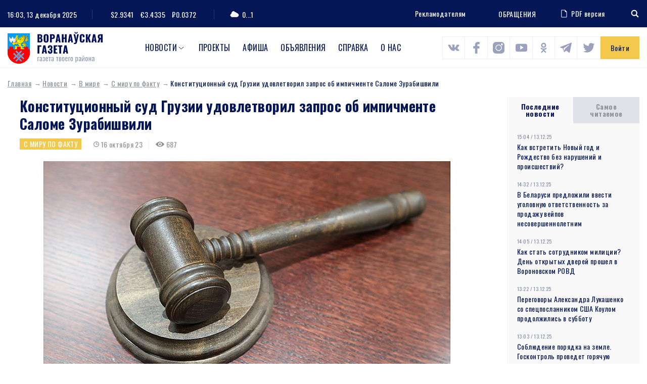

--- FILE ---
content_type: text/html; charset=UTF-8
request_url: https://www.voran.by/news/v-mire/s-miru-po-faktu/konstitutsionnyy-sud-gruzii-udovletvoril-zapros-ob-impichmente-salome-zurabishvili.html
body_size: 101067
content:
<!DOCTYPE html>
<html lang="ru">
<head>
                <meta http-equiv="Content-Type" content="text/html; charset=UTF-8" />
<meta name="robots" content="index, follow" />
<meta name="keywords" content="Конституционный суд Грузии удовлетворил запрос об импичменте Саломе Зурабишвили" />
<meta name="description" content="Конституционный суд Грузии удовлетворил запрос об импичменте Саломе Зурабишвили" />
<link href="/bitrix/js/main/core/css/core.min.css?16009428002854" type="text/css" rel="stylesheet" />

<script type="text/javascript" data-skip-moving="true">(function(w, d, n) {var cl = "bx-core";var ht = d.documentElement;var htc = ht ? ht.className : undefined;if (htc === undefined || htc.indexOf(cl) !== -1){return;}var ua = n.userAgent;if (/(iPad;)|(iPhone;)/i.test(ua)){cl += " bx-ios";}else if (/Android/i.test(ua)){cl += " bx-android";}cl += (/(ipad|iphone|android|mobile|touch)/i.test(ua) ? " bx-touch" : " bx-no-touch");cl += w.devicePixelRatio && w.devicePixelRatio >= 2? " bx-retina": " bx-no-retina";var ieVersion = -1;if (/AppleWebKit/.test(ua)){cl += " bx-chrome";}else if ((ieVersion = getIeVersion()) > 0){cl += " bx-ie bx-ie" + ieVersion;if (ieVersion > 7 && ieVersion < 10 && !isDoctype()){cl += " bx-quirks";}}else if (/Opera/.test(ua)){cl += " bx-opera";}else if (/Gecko/.test(ua)){cl += " bx-firefox";}if (/Macintosh/i.test(ua)){cl += " bx-mac";}ht.className = htc ? htc + " " + cl : cl;function isDoctype(){if (d.compatMode){return d.compatMode == "CSS1Compat";}return d.documentElement && d.documentElement.clientHeight;}function getIeVersion(){if (/Opera/i.test(ua) || /Webkit/i.test(ua) || /Firefox/i.test(ua) || /Chrome/i.test(ua)){return -1;}var rv = -1;if (!!(w.MSStream) && !(w.ActiveXObject) && ("ActiveXObject" in w)){rv = 11;}else if (!!d.documentMode && d.documentMode >= 10){rv = 10;}else if (!!d.documentMode && d.documentMode >= 9){rv = 9;}else if (d.attachEvent && !/Opera/.test(ua)){rv = 8;}if (rv == -1 || rv == 8){var re;if (n.appName == "Microsoft Internet Explorer"){re = new RegExp("MSIE ([0-9]+[\.0-9]*)");if (re.exec(ua) != null){rv = parseFloat(RegExp.$1);}}else if (n.appName == "Netscape"){rv = 11;re = new RegExp("Trident/.*rv:([0-9]+[\.0-9]*)");if (re.exec(ua) != null){rv = parseFloat(RegExp.$1);}}}return rv;}})(window, document, navigator);</script>


<link href="/local/components/DBdev/main.feedback/templates/.default/style.min.css?1600942860251" type="text/css"  rel="stylesheet" />
<link href="/local/templates/template/css/bootstrap-reboot.css?16009428604897" type="text/css"  data-template-style="true"  rel="stylesheet" />
<link href="/local/templates/template/css/bootstrap-grid.css?160094286063898" type="text/css"  data-template-style="true"  rel="stylesheet" />
<link href="/local/templates/template/css/style.css?160814148089519" type="text/css"  data-template-style="true"  rel="stylesheet" />
<link href="/local/templates/template/css/costume.css?160094286047" type="text/css"  data-template-style="true"  rel="stylesheet" />
<link href="/local/templates/template/css/responsive.css?160439340010818" type="text/css"  data-template-style="true"  rel="stylesheet" />
<link href="/local/templates/template/components/bitrix/menu/top/style.min.css?16009428603715" type="text/css"  data-template-style="true"  rel="stylesheet" />







<link href="https://fonts.googleapis.com/css2?family=Oswald:wght@300;400;500;700&family=Source+Sans+Pro:wght@400;700&display=swap" rel="stylesheet">
<link rel="stylesheet" href="https://cdnjs.cloudflare.com/ajax/libs/jQueryFormStyler/2.0.2/jquery.formstyler.min.css" integrity="sha256-xYfPd6G37xNB9z/uxMWam06Cvw/vYSq1TLKr1ayjaKE=" crossorigin="anonymous" />
<link rel="stylesheet" href="https://cdnjs.cloudflare.com/ajax/libs/magnific-popup.js/1.1.0/magnific-popup.min.css" integrity="sha256-PZLhE6wwMbg4AB3d35ZdBF9HD/dI/y4RazA3iRDurss=" crossorigin="anonymous" />
<link rel="stylesheet" href="https://cdnjs.cloudflare.com/ajax/libs/slick-carousel/1.9.0/slick.min.css" integrity="sha256-UK1EiopXIL+KVhfbFa8xrmAWPeBjMVdvYMYkTAEv/HI=" crossorigin="anonymous" />
<link href="https://fonts.googleapis.com/css2?family=Oswald:wght@300;400;500;700&family=Source+Sans+Pro:wght@400;700&display=swap" rel="stylesheet">



                   <title>Конституционный суд Грузии удовлетворил запрос об импичменте Саломе Зурабишвили</title>
    <meta http-equiv="X-UA-Compatible" content="IE=edge">
    <meta name="viewport" content="width=device-width, initial-scale=1" />
    <meta name="format-detection" content="telephone=no" />
    <!-- favicons -->
    <link rel="shortcut icon" href="/local/templates/template/images/favicon.png" type="image/png">
    <link rel="shortcut" sizes="40x40" href="/local/templates/template/images/favicon@2x.png.png" type="image/png">
    <link rel="shortcut" sizes="80x80" href="/local/templates/template/images/favicon@4x.png.png" type="image/png">
            <!--[if lt IE 9]>
      <![endif]-->
  
</head>

<body>
<div id="wrapper" class="wrapper">
    <header class="header" id="header">

        <div class="h-top">
            <div class="container">
                <div class="flex align-justify valign-center">
                    <div class="h-top-left">
                        <div class="h-date">
                            <span class="h-label">Сейчас:</span>
                                16:03, 13 декабря 2025                        </div>
                        <div class="h-currencys">
                            <span class="h-label">Курс валют:</span>
	                        <span>$2.9341</span>
				<span>€3.4335</span>
				<span>₽0.0372</span>                        </div>
                        <div class="h-weather">
                            <span class="h-weather-icon"><svg class="sprite svg-weather"><use xlink:href="/local/templates/template/svg/svg/symbols.svg#weather-1"/></svg></span>
                            <span class="h-weather-temp">0...1</span>
                        </div>
                    </div><!--.h-top-left-->

                    <div class="h-top-right">
                      <ul class="h-partnership">
                          <li><a href="/about/#dds-contacts">Рекламодателям</a></li>
                      </ul>
                      
                          <a href="https://www.voran.by/radio/">ОБРАЩЕНИЯ</a>                          <a href="https://belkiosk.by/vg" target="_blank" class="h-pdf">
    <svg class="sprite svg-h-pdf"><use xlink:href="/local/templates/template/svg/svg/symbols.svg#h-pdf"/></svg>PDF версия
</a>                      <div class="h-search">
    <div class="h-search-toggler"><svg class="sprite svg-search-toggler"><use xlink:href="/local/templates/template/svg/svg/symbols.svg#glass"/></svg></div>
    <div class="h-search-form">
        <form action="/search/">
            <input type="text" name="q" class="h-search-input" placeholder="Поиск" >
        </form>
    </div>
</div>                    </div><!--.h-top-right-->
                </div>
            </div>
        </div><!--.h-top-->

        <div class="h-mid">
            <div class="container">
                <div class="flex align-justify valign-center">

                    <div class="logo h-logo">
                        <a href="/" class="logo-link">
                            <img src="/local/templates/template/images/logo.png" srcset="/local/templates/template/images/logo@2x.png 2x" alt="Воронауская газета" class="logo-img">
                        </a>
                    </div>
                      
<nav class="main-menu h-menu">
    <ul>
            
        
                            <li class="main-menu-parent">
                    <a href="/news/">Новости</a>
                    <ul>
                    
        
            
                    
                                    <li><a href="/news/oprosy.php">Опросы</a></li>
                
            
        
        
            
        
                            <li class="main-menu-parent-level2"><a href="/news/aktualno/">Актуально</a>
                    <ul>
                    
        
            
                    
                                    <li><a href="/news/aktualno/vse-o-zhkkh/">Все о ЖКХ</a></li>
                
            
        
        
            
                    
                                    <li><a href="/news/aktualno/vybory/">Выборы</a></li>
                
            
        
        
            
                    
                                    <li><a href="/news/aktualno/god-maloy-rodiny/">Год малой родины</a></li>
                
            
        
        
            
                    
                                    <li><a href="/news/aktualno/den-nezavisimosti/">День Независимости</a></li>
                
            
        
        
            
                    
                                    <li><a href="/news/aktualno/nasheluchshee-nashalepshae/">#нашелучшее #нашалепшае</a></li>
                
            
        
        
            
                    
                                    <li><a href="/news/aktualno/god-narodnogo-edinstva/">Год народного единства</a></li>
                
            
        
        
            
                    
                                    <li><a href="/news/aktualno/za-lyubimuyu-belarus/">За любимую Беларусь</a></li>
                
            
        
        
            
                    
                                    <li><a href="/news/aktualno/k-75-letiyu-velikoy-pobedy/">К 75-летию Великой Победы</a></li>
                
            
        
        
            
                    
                                    <li><a href="/news/aktualno/perepis-2019/">Перепись - 2019</a></li>
                
            
        
        
            
                    
                                    <li><a href="/news/aktualno/prezident/">Президент</a></li>
                
            
        
        
            
                    
                                    <li><a href="/news/aktualno/prinemanskiy-region/">Принёманский регион</a></li>
                
            
        
        
            
                    
                                    <li><a href="/news/aktualno/prodvizhenie/">Продвижение</a></li>
                
            
        
        
            
                    
                                    <li><a href="/news/aktualno/respublikanskiy-subbotnik/">Республиканский субботник</a></li>
                
            
        
        
            
                    
                                    <li><a href="/news/aktualno/tema-nedeli/">Тема недели</a></li>
                
            
        
        
            
                    
                                    <li><a href="/news/aktualno/uchenie-zapad-2017/">Учение «Запад — 2017»</a></li>
                
            
        
        
                        </ul></li>        
        
                            <li class="main-menu-parent-level2"><a href="/news/v-mire/">В мире</a>
                    <ul>
                    
        
            
                    
                                    <li><a href="/news/v-mire/mezhdunarodnoe-sotrudnichestvo/">Международное сотрудничество</a></li>
                
            
        
        
            
                    
                                    <li><a href="/news/v-mire/s-miru-po-faktu/">С миру по факту</a></li>
                
            
        
        
                        </ul></li>        
        
                            <li class="main-menu-parent-level2"><a href="/news/vlast/">Власть</a>
                    <ul>
                    
        
            
                    
                                    <li><a href="/news/vlast/v-rayispolkome/">В райисполкоме</a></li>
                
            
        
        
            
                    
                                    <li><a href="/news/vlast/vybory2/">Выборы</a></li>
                
            
        
        
            
                    
                                    <li><a href="/news/vlast/deputatskie-budni/">Депутатские будни</a></li>
                
            
        
        
            
                    
                                    <li><a href="/news/vlast/edi/">Единый день информирования</a></li>
                
            
        
        
            
                    
                                    <li><a href="/news/vlast/vi-vsebelorusskoe-narodnoe-sobranie/">Всебелорусское народное собрание</a></li>
                
            
        
        
            
                    
                                    <li><a href="/news/vlast/komitet-goskontrolya-informiruet/">Комитет госконтроля информирует</a></li>
                
            
        
        
            
                    
                                    <li><a href="/news/vlast/mestnoe-upravlenie-i-samoupravlenie/">Местное управление и самоуправление</a></li>
                
            
        
        
            
                    
                                    <li><a href="/news/vlast/prezident2/">Президент</a></li>
                
            
        
        
            
                    
                                    <li><a href="/news/vlast/priem-grazhdan/">Прием граждан</a></li>
                
            
        
        
            
                    
                                    <li><a href="/news/vlast/profsoyuzy/">Профсоюзы</a></li>
                
            
        
        
            
                    
                                    <li><a href="/news/vlast/pryamaya-liniya/">Прямая линия</a></li>
                
            
        
        
            
                    
                                    <li><a href="/news/vlast/pyatoe-vsebelorusskoe-narodnoe-sobranie/">Пятое Всебелорусское народное собрание</a></li>
                
            
        
        
            
                    
                                    <li><a href="/news/vlast/sodeystvie-zanyatosti-naseleniya/">Содействие занятости населения</a></li>
                
            
        
        
            
                    
                                    <li><a href="/news/vlast/tema-nedeli2/">Тема недели</a></li>
                
            
        
        
                        </ul></li>        
        
                            <li class="main-menu-parent-level2"><a href="/news/dela-molodezhnye/">Дела молодежные</a>
                    <ul>
                    
        
            
                    
                                    <li><a href="/news/dela-molodezhnye/molodye-my/">Молодые МЫ</a></li>
                
            
        
        
            
                    
                                    <li><a href="/news/dela-molodezhnye/nashi-deti/">Наши дети</a></li>
                
            
        
        
                        </ul></li>        
        
                            <li class="main-menu-parent-level2"><a href="/news/zdorove/">Здоровье</a>
                    <ul>
                    
        
            
                    
                                    <li><a href="/news/zdorove/100-let-zdravookhraneniyu-belarusi/">100 лет здравоохранению Беларуси</a></li>
                
            
        
        
            
                    
                                    <li><a href="/news/zdorove/aktivnoe-dolgoletie/">Активное долголетие</a></li>
                
            
        
        
            
                    
                                    <li><a href="/news/zdorove/dekada-zolotoy-vozrast/">Декада &quot;Золотой возраст&quot;</a></li>
                
            
        
        
            
                    
                                    <li><a href="/news/zdorove/zdorovyy-obraz-zhizni/">Здоровый образ жизни</a></li>
                
            
        
        
            
                    
                                    <li><a href="/news/zdorove/zdorove2/">Здоровье</a></li>
                
            
        
        
            
                    
                                    <li><a href="/news/zdorove/letnee-ozdorovlenie-shkolnikov/">Летнее оздоровление школьников</a></li>
                
            
        
        
            
                    
                                    <li><a href="/news/zdorove/letniy-otdykh/">Летний отдых</a></li>
                
            
        
        
            
                    
                                    <li><a href="/news/zdorove/meditsina/">Медицина</a></li>
                
            
        
        
            
                    
                                    <li><a href="/news/zdorove/raytsge-informiruet/">РайЦГЭ информирует</a></li>
                
            
        
        
            
                    
                                    <li><a href="/news/zdorove/stop-covid/">Стоп COVID</a></li>
                
            
        
        
                        </ul></li>        
        
                            <li class="main-menu-parent-level2"><a href="/news/konkursy/">Конкурсы</a>
                    <ul>
                    
        
            
                    
                                    <li><a href="/news/konkursy/nashi-konkursy/">Наши конкурсы</a></li>
                
            
        
        
            
                    
                                    <li><a href="/news/konkursy/tvorcheskiy-konkurs/">Творческий конкурс</a></li>
                
            
        
        
                        </ul></li>        
        
                            <li class="main-menu-parent-level2"><a href="/news/kultura-i-dukhovnost/">Культура и духовность</a>
                    <ul>
                    
        
            
                    
                                    <li><a href="/news/kultura-i-dukhovnost/500-goddze-belaruskaga-knigadrukavannya/">500-годдзе беларускага кнігадрукавання</a></li>
                
            
        
        
            
                    
                                    <li><a href="/news/kultura-i-dukhovnost/god-kultury-v-voronovskom-rayone/">Год культуры в Вороновском районе</a></li>
                
            
        
        
            
                    
                                    <li><a href="/news/kultura-i-dukhovnost/god-kultury-v-grodnenskoy-oblasti/">Год культуры в Гродненской области</a></li>
                
            
        
        
            
                    
                                    <li><a href="/news/kultura-i-dukhovnost/den-belorusskoy-pismennosti/">День белорусской письменности</a></li>
                
            
        
        
            
                    
                                    <li><a href="/news/kultura-i-dukhovnost/dukhovnost/">Духовность</a></li>
                
            
        
        
            
                    
                                    <li><a href="/news/kultura-i-dukhovnost/nasustrach-dnyu-belaruskaga-pismenstva/">Насустрач Дню беларускага пісьменства</a></li>
                
            
        
        
            
                    
                                    <li><a href="/news/kultura-i-dukhovnost/pozdravitelnaya-otkrytka/">Поздравительная открытка</a></li>
                
            
        
        
            
                    
                                    <li><a href="/news/kultura-i-dukhovnost/respublikanskiy-festival-natsionalnykh-kultur/">Республиканский фестиваль национальных культур</a></li>
                
            
        
        
            
                    
                                    <li><a href="/news/kultura-i-dukhovnost/slavyanskiy-bazar/">Славянский базар</a></li>
                
            
        
        
            
                    
                                    <li><a href="/news/kultura-i-dukhovnost/stranitsy-istorii/">Страницы истории</a></li>
                
            
        
        
            
                    
                                    <li><a href="/news/kultura-i-dukhovnost/tvorcheskiy-konkurs2/">Творческий конкурс</a></li>
                
            
        
        
            
                    
                                    <li><a href="/news/kultura-i-dukhovnost/tvorchestvo/">Творчество</a></li>
                
            
        
        
            
                    
                                    <li><a href="/news/kultura-i-dukhovnost/festival/">Фестиваль</a></li>
                
            
        
        
            
                    
                                    <li><a href="/news/kultura-i-dukhovnost/fotokonkurs/">Фотоконкурс</a></li>
                
            
        
        
                        </ul></li>        
        
                            <li class="main-menu-parent-level2"><a href="/news/obrazovanie-i-nauka/">Образование и наука</a>
                    <ul>
                    
        
            
                    
                                    <li><a href="/news/obrazovanie-i-nauka/god-nauki/">Год науки</a></li>
                
            
        
        
            
                    
                                    <li><a href="/news/obrazovanie-i-nauka/ko-dnyu-belorusskoy-nauki/">Ко Дню белорусской науки</a></li>
                
            
        
        
            
                    
                                    <li><a href="/news/obrazovanie-i-nauka/laureaty-premii-im-a-i-dubko/">Лауреаты премии им. А.И. Дубко</a></li>
                
            
        
        
            
                    
                                    <li><a href="/news/obrazovanie-i-nauka/obrazovanie/">Образование</a></li>
                
            
        
        
                        </ul></li>        
        
                            <li class="main-menu-parent-level2"><a href="/news/obshchestvo/">Общество</a>
                    <ul>
                    
        
            
                    
                                    <li><a href="/news/obshchestvo/100-idey-dlya-belarusi/">100 идей для Беларуси</a></li>
                
            
        
        
            
                    
                                    <li><a href="/news/obshchestvo/100-let-bssr/">100 лет БССР</a></li>
                
            
        
        
            
                    
                                    <li><a href="/news/obshchestvo/100-let-zdravookhraneniyu-belarusi2/">100 лет здравоохранению Беларуси</a></li>
                
            
        
        
            
                    
                                    <li><a href="/news/obshchestvo/500-goddze-belaruskaga-knigadrukavannya2/">500-годдзе беларускага кнігадрукавання</a></li>
                
            
        
        
            
                    
                                    <li><a href="/news/obshchestvo/75-let-osvobozhdeniya-belarusi/">75 лет освобождения Беларуси</a></li>
                
            
        
        
            
                    
                                    <li><a href="/news/obshchestvo/80-let-grodnenskoy-oblasti/">80 лет Гродненской области</a></li>
                
            
        
        
            
                    
                                    <li><a href="/news/obshchestvo/80-let-velikoy-pobedy/">80 лет освобождения Беларуси</a></li>
                
            
        
        
            
                    
                                    <li><a href="/news/obshchestvo/bez-sroka-davnosti/">Без срока давности</a></li>
                
            
        
        
            
                    
                                    <li><a href="/news/obshchestvo/blago-tvori/">Благо твори</a></li>
                
            
        
        
            
                    
                                    <li><a href="/news/obshchestvo/god-istoricheskoy-pamyati/">Год исторической памяти</a></li>
                
            
        
        
            
                    
                                    <li><a href="/news/obshchestvo/god-kachestva/">Год качества</a></li>
                
            
        
        
            
                    
                                    <li><a href="/news/obshchestvo/god-mira-i-sozidaniya/">Год мира и созидания</a></li>
                
            
        
        
            
                    
                                    <li><a href="/news/obshchestvo/dazhynki-2021/">Дажынкі-2021</a></li>
                
            
        
        
            
                    
                                    <li><a href="/news/obshchestvo/den-vsenarodnoy-pamyati-zhertv-velikoy-otechestvennoy-voyny-i-genotsida-belorusskogo-naroda/">День всенародной памяти жертв Великой Отечественной войны и геноцида белорусского народа</a></li>
                
            
        
        
            
                    
                                    <li><a href="/news/obshchestvo/den-gosudarstvennykh-simvolov/">День Государственных символов</a></li>
                
            
        
        
            
                    
                                    <li><a href="/news/obshchestvo/den-narodnogo-edinstva/">День народного единства</a></li>
                
            
        
        
            
                    
                                    <li><a href="/news/obshchestvo/kostitutsionnaya-reforma/">Коституционная реформа</a></li>
                
            
        
        
            
                    
                                    <li><a href="/news/obshchestvo/pyatiletka-kachestva-god-blagoustroystva/">Пятилетка качества. Год благоустройства</a></li>
                
            
        
        
            
                    
                                    <li><a href="/news/obshchestvo/semya-goda/">Семья года</a></li>
                
            
        
        
            
                    
                                    <li><a href="/news/obshchestvo/95-let-pionerskomu-dvizheniyu/">95 лет пионерскому движению</a></li>
                
            
        
        
            
                    
                                    <li><a href="/news/obshchestvo/velikoy-pobede-posvyashchaetsya/">Великой Победе посвящается</a></li>
                
            
        
        
            
                    
                                    <li><a href="/news/obshchestvo/voronovskomu-rayonu-75-let/">Вороновскому району - 75 лет</a></li>
                
            
        
        
            
                    
                                    <li><a href="/news/obshchestvo/god-maloy-rodiny2/">Год малой родины</a></li>
                
            
        
        
            
                    
                                    <li><a href="/news/obshchestvo/gotovimsya-k-novomu-godu/">Готовимся к Новому году</a></li>
                
            
        
        
            
                    
                                    <li><a href="/news/obshchestvo/grodnenskoy-oblasti-75/">Гродненской области - 75</a></li>
                
            
        
        
            
                    
                                    <li><a href="/news/obshchestvo/dozhinki/">Дожинки</a></li>
                
            
        
        
            
                    
                                    <li><a href="/news/obshchestvo/dosug/">Досуг</a></li>
                
            
        
        
            
                    
                                    <li><a href="/news/obshchestvo/iz-redaktsionnoy-pochty/">Из редакционной почты</a></li>
                
            
        
        
            
                    
                                    <li><a href="/news/obshchestvo/ikh-imenami-nazvany-ulitsy/">Их именами названы улицы</a></li>
                
            
        
        
            
                    
                                    <li><a href="/news/obshchestvo/k-100-letiyu-vlksm/">К 100-летию ВЛКСМ</a></li>
                
            
        
        
            
                    
                                    <li><a href="/news/obshchestvo/nashi-deti2/">Наши дети</a></li>
                
            
        
        
            
                    
                                    <li><a href="/news/obshchestvo/nashi-partnery/">Наши партнеры</a></li>
                
            
        
        
            
                    
                                    <li><a href="/news/obshchestvo/nedelya-materi/">Неделя матери</a></li>
                
            
        
        
            
                    
                                    <li><a href="/news/obshchestvo/obshchestvennye-obedineniya/">Общественные объединения</a></li>
                
            
        
        
            
                    
                                    <li><a href="/news/obshchestvo/obshchestvo2/">Общество</a></li>
                
            
        
        
            
                    
                                    <li><a href="/news/obshchestvo/nashy-u-svetse/">Нашы ў свеце</a></li>
                
            
        
        
            
                    
                                    <li><a href="/news/obshchestvo/proforientatsiya/">Профориентация</a></li>
                
            
        
        
            
                    
                                    <li><a href="/news/obshchestvo/s-prazdnikom/">С праздником</a></li>
                
            
        
        
            
                    
                                    <li><a href="/news/obshchestvo/sluzhu-otechestvu/">Служу Отечеству!</a></li>
                
            
        
        
            
                    
                                    <li><a href="/news/obshchestvo/smi/">СМИ</a></li>
                
            
        
        
            
                    
                                    <li><a href="/news/obshchestvo/sotsialnaya-sfera/">Социальная сфера</a></li>
                
            
        
        
            
                    
                                    <li><a href="/news/obshchestvo/u-sosedey/">У соседей</a></li>
                
            
        
        
                        </ul></li>        
        
                            <li class="main-menu-parent-level2"><a href="/news/proisshestviya-i-bezopasnost/">Происшествия и безопасность</a>
                    <ul>
                    
        
            
                    
                                    <li><a href="/news/proisshestviya-i-bezopasnost/gai-informiruet/">ГАИ информирует</a></li>
                
            
        
        
            
                    
                                    <li><a href="/news/proisshestviya-i-bezopasnost/mchs-soobshchaet/">МЧС сообщает</a></li>
                
            
        
        
            
                    
                                    <li><a href="/news/proisshestviya-i-bezopasnost/novosti-s-granitsy/">Новости с границы</a></li>
                
            
        
        
            
                    
                                    <li><a href="/news/proisshestviya-i-bezopasnost/obshchestvennaya-bezopasnost/">Общественная безопасность</a></li>
                
            
        
        
            
                    
                                    <li><a href="/news/proisshestviya-i-bezopasnost/ogim-informiruet/">ОГиМ информирует</a></li>
                
            
        
        
            
                    
                                    <li><a href="/news/proisshestviya-i-bezopasnost/stop-ekstremizm/">Стоп ЭКСТРЕМИЗМ</a></li>
                
            
        
        
            
                    
                                    <li><a href="/news/proisshestviya-i-bezopasnost/osvod-informiruet/">ОСВОД информирует</a></li>
                
            
        
        
            
                    
                                    <li><a href="/news/proisshestviya-i-bezopasnost/proisshestviya/">Происшествия</a></li>
                
            
        
        
            
                    
                                    <li><a href="/news/proisshestviya-i-bezopasnost/rovd-informiruet/">РОВД информирует</a></li>
                
            
        
        
            
                    
                                    <li><a href="/news/proisshestviya-i-bezopasnost/chelovek-i-zakon/">Человек и Закон</a></li>
                
            
        
        
                        </ul></li>        
        
                            <li class="main-menu-parent-level2"><a href="/news/sport-i-turizm/">Спорт и туризм</a>
                    <ul>
                    
        
            
                    
                                    <li><a href="/news/sport-i-turizm/grodnenshchina-priglashaet/">Гродненщина приглашает</a></li>
                
            
        
        
            
                    
                                    <li><a href="/news/sport-i-turizm/evropeyskie-igry-2019/">Европейские игры - 2019</a></li>
                
            
        
        
            
                    
                                    <li><a href="/news/sport-i-turizm/sportivnaya-novost/">Спортивная новость</a></li>
                
            
        
        
            
                    
                                    <li><a href="/news/sport-i-turizm/ii-igry-stran-sng/">II Игры стран СНГ</a></li>
                
            
        
        
                        </ul></li>        
        
                            <li class="main-menu-parent-level2"><a href="/news/chelovek-i-ego-delo/">Человек и его дело</a>
                    <ul>
                    
        
            
                    
                                    <li><a href="/news/chelovek-i-ego-delo/gordost-voronovshchiny/">Гордость Вороновщины</a></li>
                
            
        
        
            
                    
                                    <li><a href="/news/chelovek-i-ego-delo/zemlyaki/">Земляки</a></li>
                
            
        
        
            
                    
                                    <li><a href="/news/chelovek-i-ego-delo/znay-nashikh/">Знай наших!</a></li>
                
            
        
        
            
                    
                                    <li><a href="/news/chelovek-i-ego-delo/lyudi-i-sudby/">Люди и судьбы</a></li>
                
            
        
        
            
                    
                                    <li><a href="/news/chelovek-i-ego-delo/syameynaya-skarbnitsa/">Сямейная скарбніца</a></li>
                
            
        
        
            
                    
                                    <li><a href="/news/chelovek-i-ego-delo/uvlechennye-delom/">Увлеченные делом</a></li>
                
            
        
        
            
                    
                                    <li><a href="/news/chelovek-i-ego-delo/nashy-u-svetse2/">Нашы ў свеце</a></li>
                
            
        
        
                        </ul></li>        
        
                            <li class="main-menu-parent-level2"><a href="/news/ekologiya/">Экология</a>
                    <ul>
                    
        
            
                    
                                    <li><a href="/news/ekologiya/ekologiya2/">Экология</a></li>
                
            
        
        
            
                    
                                    <li><a href="/news/ekologiya/priroda/">Природа</a></li>
                
            
        
        
                        </ul></li>        
        
                            <li class="main-menu-parent-level2"><a href="/news/ekonomika-i-selskoe-khozyaystvo/">Экономика и с/х</a>
                    <ul>
                    
        
            
                    
                                    <li><a href="/news/ekonomika-i-selskoe-khozyaystvo/na-selskokhozyaystvennuyu-temu/">На сельскохозяйственную тему</a></li>
                
            
        
        
            
                    
                                    <li><a href="/news/ekonomika-i-selskoe-khozyaystvo/prodvizhenie2/">Продвижение</a></li>
                
            
        
        
            
                    
                                    <li><a href="/news/ekonomika-i-selskoe-khozyaystvo/proforientatsiya2/">Профориентация</a></li>
                
            
        
        
            
                    
                                    <li><a href="/news/ekonomika-i-selskoe-khozyaystvo/razvitie-predprinimatelstva/">Развитие предпринимательства</a></li>
                
            
        
        
            
                    
                                    <li><a href="/news/ekonomika-i-selskoe-khozyaystvo/sodeystvie-zanyatosti-naseleniya2/">Содействие занятости населения</a></li>
                
            
        
        
            
                    
                                    <li><a href="/news/ekonomika-i-selskoe-khozyaystvo/transport/">Транспорт</a></li>
                
            
        
        
            
                    
                                    <li><a href="/news/ekonomika-i-selskoe-khozyaystvo/stroitelstvo/">Строительство</a></li>
                
            
        
        
            
                    
                                    <li><a href="/news/ekonomika-i-selskoe-khozyaystvo/tekhnologii/">Технологии</a></li>
                
            
        
        
            
                    
                                    <li><a href="/news/ekonomika-i-selskoe-khozyaystvo/urozhay/">Урожай</a></li>
                
            
        
        
            
                    
                                    <li><a href="/news/ekonomika-i-selskoe-khozyaystvo/ekonomika/">Экономика</a></li>
                
            
        
        
            
                    
                                    <li><a href="/news/ekonomika-i-selskoe-khozyaystvo/navstrechu-dazhynkam-2016/">Навстречу «Дажынкам-2016»</a></li>
                
            
        
        
            
                    
                                    <li><a href="/news/ekonomika-i-selskoe-khozyaystvo/yarmarka/">Ярмарка</a></li>
                
            
        
        
            
                    
                                    <li><a href="/news/ekonomika-i-selskoe-khozyaystvo/itogi-goda/">Итоги года</a></li>
                
            
        
        
            
                    
                                    <li><a href="/news/ekonomika-i-selskoe-khozyaystvo/podvodya-itogi/">Подводя итоги</a></li>
                
            
        
        
            
                    
                                    <li><a href="/news/ekonomika-i-selskoe-khozyaystvo/dozhinki2/">Дожинки</a></li>
                
            
        
        
                        </ul></li></ul></li>        
                    
                                    <li class="main-menu-parent"><a href="https://www.voran.by/news/novosti-voronovshchiny/spetsproekty-voronovskoy-gazety.html">Проекты</a></li>
                
            
        
        
            
                    
                                    <li class="main-menu-parent"><a href="/afishi/">Афиша</a></li>
                
            
        
        
            
                    
                                    <li class="main-menu-parent"><a href="/ads/">Объявления</a></li>
                
            
        
        
            
                    
                                    <li class="main-menu-parent"><a href="/spravka/">Справка</a></li>
                
            
        
        
            
                    
                                    <li class="main-menu-parent"><a href="/about/">О нас</a></li>
                
            
        
        
    
        </ul>
</nav>
                <div class="h-socials">
                            	            <a target="_blank" id="bx_3218110189_1256" href="https://vk.com/vorannews"><svg class="sprite svg-h-social"><use xlink:href="/local/templates/template/svg/svg/symbols.svg#s-vk"/></svg></a>
                                              	            <a target="_blank" id="bx_3218110189_1257" href="https://www.facebook.com/voronovo.gazeta"><svg class="sprite svg-h-social"><use xlink:href="/local/templates/template/svg/svg/symbols.svg#s-fb"/></svg></a>
                                              	            <a target="_blank" id="bx_3218110189_1258" href="https://www.instagram.com/vorannews/"><svg class="sprite svg-h-social"><use xlink:href="/local/templates/template/svg/svg/symbols.svg#s-insta"/></svg></a>
                                              	            <a target="_blank" id="bx_3218110189_1260" href="https://www.youtube.com/channel/UCG3dV-ScM6uF90sGFKMjgUQ"><svg class="sprite svg-h-social"><use xlink:href="/local/templates/template/svg/svg/symbols.svg#s-yt"/></svg></a>
                                              	            <a target="_blank" id="bx_3218110189_1261" href="https://ok.ru/vorannews"><svg class="sprite svg-h-social"><use xlink:href="/local/templates/template/svg/svg/symbols.svg#s-ok"/></svg></a>
                                              	        	<a target="_blank" id="bx_3218110189_58523" class="sprite svg-h-social" href="https://t.me/vorannews"><img src="/local/templates/template/images/telegram.png" alt=""></a>
        	                                  	            <a target="_blank" id="bx_3218110189_114122" href="https://www.tiktok.com/@vorannews"><svg class="sprite svg-h-social"><use xlink:href="/local/templates/template/svg/svg/symbols.svg#s-tw"/></svg></a>
                        </div>                                                <a href="javascript:void(0)" class="h-auth ajax-mfp" data-href="#popup-auth">Войти</a>
                                      </div>
            </div>
        </div>
        

    </header>

    <div id="middle" class="middle">
        <div class="inner">
                          <div class="breadcrumbs"><a href="/" class="breadcrumbs-link">Главная</a><a href="/news/" class="breadcrumbs-link">Новости</a><a href="/news/v-mire/" class="breadcrumbs-link">В мире</a><a href="/news/v-mire/s-miru-po-faktu/" class="breadcrumbs-link">С миру по факту</a><span class="breadcrumbs-current">Конституционный суд Грузии удовлетворил запрос об импичменте Саломе Зурабишвили</span></div>                        <div class="row row-layout">
    <main class="col-main col-md-12">
        <div class="node">
          <article>
    <header>
        <h1>Конституционный суд Грузии удовлетворил запрос об импичменте Саломе Зурабишвили</h1>
        <div class="node-data">
                            <a href="/news/v-mire/s-miru-po-faktu/" class="sticker yellow">С миру по факту</a>
                                        <span class="news-item-date"><svg class="sprite svg-news-clock"><use xlink:href="/local/templates/template/svg/svg/symbols.svg#i-clock"/></svg>16 октября 23</span>
                                        <span class="news-item-views"><svg class="sprite svg-news-eye"><use xlink:href="/local/templates/template/svg/svg/symbols.svg#i-eye"/></svg>687</span>
                                            </div>
    </header>

    
                    <figure>
                <img src="/cache/upload/iblock/30a/30a525f7392350a2a909a7cea907cf0c-900x450.jpg" alt="Конституционный суд Грузии удовлетворил запрос об импичменте Саломе Зурабишвили">
            </figure>
                    
    <p>
	 Конституционный суд Грузии удовлетворил конституционное представление правящей партии "Грузинская мечта - Демократическая Грузия" и установил нарушение Конституции президентом республики Саломе Зурабишвили в связи с ее зарубежными визитами без разрешения правительства, сообщает ТАСС.
</p>
 Отмечается, что за такое решение проголосовали шесть из девяти судей.
<p>
</p>
<p>
</p>
<p>
	 Глава Конституционного суда Грузии Мераб Турава указал, что Саломе Зурабишвили 31 августа, 1 сентября и 6 сентября этого года совершила рабочие визиты за границу, во время которых осуществляла представительские права и полномочия в сфере международных отношений без согласия на то правительства страны, чем нарушила Конституцию Грузии. Турава добавил, что решение окончательное и не подлежит обжалованию.
</p>
<p>
</p>
<p>
	 Спикер парламента Грузии Шалва Папуашвили заявил, что парламент на этой неделе проголосует по вопросу импичмента Саломе Зурабишвили. Окончательно импичмент состоится, если за него проголосуют 100 из 150 депутатов.
</p>
<p>
</p>
<p>
	 1 сентября правящая грузинская партия объявила о начале процедуры импичмента Саломе Зурабишвили из-за ее поездок в Европу вопреки отказу Кабмина.
</p>
<p>
 <a href="https://www.belta.by/">https://www.belta.by/</a><br>
</p></article>

<div class="node-links">
    <div class="node-share">
        <span class="node-links-label">Поделиться</span>
        <div class="node-links-links">
            <div class="ya-share2" data-services="vkontakte,facebook,odnoklassniki,twitter,linkedin,viber,whatsapp,skype,telegram"></div>
        </div>
    </div>
    <div class="node-print">
        <span class="node-links-label">Распечатать</span>
        <a href="/print/?id=87943" target="_blank" class="node-print-link dds-node-print-link"></a>
    </div>
</div>
<div class="node-pgn flex align-justify">
    </div>



          <div class="node-comments ui-block">
                                <div class="node-comments-add">
        <a href="javascript:void(0)" class="btn btn-big btn-secondary"><svg class="sprite svg-inline svg-btn-comment"><use xlink:href="/local/templates/template/svg/svg/symbols.svg#comment"/></svg>Добавить комментарий</a>
    </div>
              <div id="comp_daeb30d7ade01ad1b2e66b42c23380f2"><div class="comment-form ui-block">
    <div class="h3 ui-block-title">Добавление комментария</div>
    
<form action="/news/v-mire/s-miru-po-faktu/konstitutsionnyy-sud-gruzii-udovletvoril-zapros-ob-impichmente-salome-zurabishvili.html" method="POST" id="comment_form"><input type="hidden" name="bxajaxid" id="bxajaxid_daeb30d7ade01ad1b2e66b42c23380f2_8BACKi" value="daeb30d7ade01ad1b2e66b42c23380f2" /><input type="hidden" name="AJAX_CALL" value="Y" />        <input type="hidden" name="sessid" id="sessid" value="39da9617701fe5449f686a76bfffffa9" />        <input type="hidden" name="PARAMS_HASH" value="4941717619050c6468136a0ea5ec0840">
        <input type="hidden" name="NEW_ID" value="87943">
        <div class="row">
            <div class="col-sm-6">
                <div class="field">
                    <label for="#" class="label-block">Ваше имя*</label>
                    <input type="text" name="NAME" required>
                </div>
            </div>
        </div>
        <div class="field">
            <label for="#" class="label-block">Ваш комментарий*</label>
            <textarea name="PREVIEW_TEXT" rows="5" required></textarea>
        </div>
                        <div class="mf-captcha">
                  <div class="mf-text"></div>
                  <input type="hidden" name="captcha_sid" value="0c5d9095806ab643a97e0c9eea440f01">
                  <img src="/bitrix/tools/captcha.php?captcha_sid=0c5d9095806ab643a97e0c9eea440f01" width="180" height="40" alt="CAPTCHA">
                  <div class="mf-text"><span class="mf-req">*</span></div>
                  <input type="text" name="captcha_word" size="30" maxlength="50" value="">
              </div>
                  <div class="field-btn">
            <button type="submit" name="submit" value="Y" class="btn btn-secondary">Комментировать</button>
        </div>
    </form>
</div>
</div>          </div><!--.node-comments-->
        </div><!--.node-->
    </main>
  <aside class="col-sidebar col-md-12">
  <div class="ui-block tabs-news">
    <div class="tabs-news-menu flex">
        <a href="#tabs-menu-1" class="flex">Послeдние новости</a>
        <a href="#tabs-menu-2" class="flex">Самое читаемое</a>
    </div>

    <div id="tabs-menu-1" class="tab-content">
        <div class="tabs-news-list">
                                          <div class="news-mini" id="bx_1373509569_116588">
                    <div class="news-mini-date">15:04 / 13.12.25</div>
                    <a href="/news/proisshestviya-i-bezopasnost/obshchestvennaya-bezopasnost/kak-vstretit-novyy-god-i-rozhdestvo-bez-narusheniy-i-proisshestviy.html" class="news-min-title">Как встретить Новый год и Рождество без нарушений и происшествий?</a>
                </div>
                                          <div class="news-mini" id="bx_1373509569_116596">
                    <div class="news-mini-date">14:32 / 13.12.25</div>
                    <a href="/news/proisshestviya-i-bezopasnost/obshchestvennaya-bezopasnost/v-belarusi-predlozhili-vvesti-ugolovnuyu-otvetstvennost-za-prodazhu-veypov-nesovershennoletnim.html" class="news-min-title">В Беларуси предложили ввести уголовную ответственность за продажу вейпов несовершеннолетним</a>
                </div>
                                          <div class="news-mini" id="bx_1373509569_116587">
                    <div class="news-mini-date">14:05 / 13.12.25</div>
                    <a href="/news/novosti-voronovshchiny/kak-stat-sotrudnikom-militsii-den-otkrytykh-dverey-proshel-v-voronovskom-rovd.html" class="news-min-title">Как стать сотрудником милиции? День открытых дверей прошел в Вороновском РОВД</a>
                </div>
                                          <div class="news-mini" id="bx_1373509569_116591">
                    <div class="news-mini-date">13:22 / 13.12.25</div>
                    <a href="/news/aktualno/prezident/peregovory-aleksandra-lukashenko-so-spetsposlannikom-ssha-koulom-prodolzhilis-v-subbotu.html" class="news-min-title">Переговоры Александра Лукашенко со спецпосланником США Коулом продолжились в субботу</a>
                </div>
                                          <div class="news-mini" id="bx_1373509569_116577">
                    <div class="news-mini-date">13:03 / 13.12.25</div>
                    <a href="/news/vlast/komitet-goskontrolya-informiruet/soblyudenie-poryadka-na-zemle-goskontrol-provedet-goryachuyu-liniyu.html" class="news-min-title">Соблюдение порядка на земле. Госконтроль проведет горячую линию</a>
                </div>
                                          <div class="news-mini" id="bx_1373509569_116571">
                    <div class="news-mini-date">12:04 / 13.12.25</div>
                    <a href="/news/vlast/pryamaya-liniya/pryamye00-linii-proydut-v-voronovskom-rayone.html" class="news-min-title">Прямые линии пройдут в Вороновском районе</a>
                </div>
                                          <div class="news-mini" id="bx_1373509569_116576">
                    <div class="news-mini-date">11:03 / 13.12.25</div>
                    <a href="/news/proisshestviya-i-bezopasnost/mchs-soobshchaet/prostoe-reshenie-dlya-sereznoy-problemy.html" class="news-min-title">Простое решение для серьезной проблемы</a>
                </div>
                                          <div class="news-mini" id="bx_1373509569_116572">
                    <div class="news-mini-date">10:04 / 13.12.25</div>
                    <a href="/news/obshchestvo/nashi-deti2/novogodnee-chudo-kazhdomu-rebenku.html" class="news-min-title">Новогоднее чудо — каждому ребенку</a>
                </div>
                                          <div class="news-mini" id="bx_1373509569_116575">
                    <div class="news-mini-date">09:03 / 13.12.25</div>
                    <a href="/news/novosti-voronovshchiny/protivopozharnaya-bezopasnost-api-v-podarok.html" class="news-min-title">Противопожарная безопасность. АПИ — в подарок</a>
                </div>
                                          <div class="news-mini" id="bx_1373509569_116574">
                    <div class="news-mini-date">08:00 / 13.12.25</div>
                    <a href="/news/novosti-voronovshchiny/dat-molodezhi-zhiznennyy-tramplin.html" class="news-min-title">Дать молодежи жизненный трамплин</a>
                </div>
                    </div><!--list-->
        <div class="tabs-news-all ui-centered">
            <a href="/news/">Все новости</a>
        </div>
    </div><!--tab-->

    <div id="tabs-menu-2" class="tab-content">
        <div class="tabs-news-list">
                                  <div class="news-mini" id="bx_1373509569_116395">
                <div class="news-mini-date">12:26 / 06.12.25</div>
                <a href="/news/obshchestvo/dosug/zelen-na-podokonnike-chto-i-kak-mozhno-vyrastit.html" class="news-min-title">Зелень на подоконнике: что и как можно вырастить</a>
            </div>
                                  <div class="news-mini" id="bx_1373509569_116417">
                <div class="news-mini-date">16:53 / 07.12.25</div>
                <a href="/news/novosti-voronovshchiny/voskresnyy-reyd-gubernatora-proverka-ferm-i-blagoustroystvo-territorii.html" class="news-min-title">Наводили порядок, инспектировали фермы. Воскресный рейд губернатора: проверка ферм и благоустройство территории</a>
            </div>
                                  <div class="news-mini" id="bx_1373509569_116174">
                <div class="news-mini-date">13:41 / 29.11.25</div>
                <a href="/news/v-mire/s-miru-po-faktu/o-situatsii-na-granitse-posle-chp-na-ignalinskoy-atomnoy-elektrostantsii.html" class="news-min-title">О ситуации на границе после ЧП на Игналинской атомной электростанции</a>
            </div>
                                  <div class="news-mini" id="bx_1373509569_116411">
                <div class="news-mini-date">12:12 / 07.12.25</div>
                <a href="/news/obshchestvo/dosug/nezhnyy-pechenochnyy-tort-prostoe-i-vkusnoe-ugoshchenie-dlya-lyubogo-stola.html" class="news-min-title">Нежный печеночный торт: простое и вкусное угощение для любого стола</a>
            </div>
                                  <div class="news-mini" id="bx_1373509569_116286">
                <div class="news-mini-date">09:21 / 03.12.25</div>
                <a href="/news/vlast/vi-vsebelorusskoe-narodnoe-sobranie/zdorove-selchan-nachinaetsya-zdes.html" class="news-min-title">Здоровье сельчан начинается здесь</a>
            </div>
                                  <div class="news-mini" id="bx_1373509569_116334">
                <div class="news-mini-date">11:13 / 04.12.25</div>
                <a href="/news/vlast/pryamaya-liniya/6-dekabrya-zamestitel-predsedatelya-voronovskogo-rayispolkoma-galina-yuzefovna-sharko-provedet-pryam.html" class="news-min-title">6 декабря заместитель председателя Вороновского райисполкома Галина Юзефовна Шарко проведет прямую линию</a>
            </div>
                                  <div class="news-mini" id="bx_1373509569_116248">
                <div class="news-mini-date">18:30 / 01.12.25</div>
                <a href="/news/novosti-voronovshchiny/novoe-naznachenie-vernulsya-v-statuse-direktora.html" class="news-min-title">Новое назначение. Вернулся в статусе директора</a>
            </div>
                                  <div class="news-mini" id="bx_1373509569_116555">
                <div class="news-mini-date">12:24 / 12.12.25</div>
                <a href="/news/proisshestviya-i-bezopasnost/gai-informiruet/sotrudniki-gai-v-grodnenskoy-oblasti-za-sutki-presekli-719-narusheniy-pdd.html" class="news-min-title">Сотрудники ГАИ в Гродненской области за сутки пресекли 719 нарушений ПДД</a>
            </div>
                                  <div class="news-mini" id="bx_1373509569_116364">
                <div class="news-mini-date">08:31 / 07.12.25</div>
                <a href="/news/novosti-voronovshchiny/dolg-platezhom-krasen-den-yurista-otmechayut-sotrudniki-otdela-prinuditelnogo-ispolneniya-voronovsko.html" class="news-min-title">Долг платежом красен. День юриста отмечают сотрудники отдела принудительного исполнения Вороновского района</a>
            </div>
                                  <div class="news-mini" id="bx_1373509569_116314">
                <div class="news-mini-date">17:20 / 03.12.25</div>
                <a href="/news/novosti-voronovshchiny/sila-dayushchaya-krylya-v-voronovskom-rayonnom-tsentre-kultury-i-narodnogo-tvorchestva-sostoyalos-me.html" class="news-min-title">Сила, дающая крылья. В Вороновском районном центре культуры и народного творчества состоялось мероприятие, посвященное Дню инвалидов</a>
            </div>
                  </div><!--list-->
        <div class="tabs-news-all ui-centered">
            <a href="/news/">Все новости</a>
        </div>
    </div><!--tab-->
</div>
  <div id="comp_fdb12d0b5923143c39ee669389c94fb4"></div>                  <div class="banner ui-block" id="bx_3485106786_1215">
            <a href="https://www.voran.by/news/obshchestvo/velikoy-pobede-posvyashchaetsya/"><img src="/cache/upload/iblock/305/30545d3cf207657a1f942754fce2e66e-262x208.jpg" alt="banner"></a>
        </div>
                <div class="banner ui-block" id="bx_3485106786_97658">
            <a href="https://молодежь.бел"><img src="/cache/upload/iblock/755/755430aae8702cf754a64b57979b71d2-262x208.png" alt="banner"></a>
        </div>
    </aside></div>
    <div class="section-bottom">
        <div class="related-news ui-block">
            <div class="ui-block-title">Похожие новости</div>
            <div class="row">
                                              <div class="col-md-4 col-6" id="bx_3099439860_51418">
                    <div class="mid-news higher">
                                                    <a href="/news/v-mire/s-miru-po-faktu/114416-pri-krushenii-samoleta-na-filippinah-pogibli-8-chelovek.html" class="mid-news-bg">
                                                                  
                                <img src="/cache/upload/iblock/17c/17cac652a52956583e7496ec03f0fd47-440xauto.jpg" alt="При крушении самолета на Филиппинах погибли 8 человек" class="bg">
                            </a>
                                                                      <div class="mid-news-body">
                            <a href="/news/v-mire/s-miru-po-faktu/114416-pri-krushenii-samoleta-na-filippinah-pogibli-8-chelovek.html" class="mid-news-title">При крушении самолета на Филиппинах погибли 8 человек</a>
                            <div class="news-item-data">
                                                                    <span class="news-item-date"><svg class="sprite svg-news-clock"><use xlink:href="/local/templates/template/svg/svg/symbols.svg#i-clock"/></svg>29 марта 20</span>
                                                            </div>
                        </div>
                    </div><!--.mid-news-->
                </div>
                                              <div class="col-md-4 col-6" id="bx_3099439860_59106">
                    <div class="mid-news higher">
                                                    <a href="/news/v-mire/s-miru-po-faktu/129790-berezovyy-grib-chaga-podavil-razmnozhenie-chastic-koronavirusa.html" class="mid-news-bg">
                                                                  
                                <img src="/cache/upload/iblock/c4a/c4afb89aa4c724efc4eb1d51d757fd15-440xauto.jpg" alt="Березовый гриб чага подавил размножение частиц коронавируса" class="bg">
                            </a>
                                                                      <div class="mid-news-body">
                            <a href="/news/v-mire/s-miru-po-faktu/129790-berezovyy-grib-chaga-podavil-razmnozhenie-chastic-koronavirusa.html" class="mid-news-title">Березовый гриб чага подавил размножение частиц коронавируса</a>
                            <div class="news-item-data">
                                                                    <span class="news-item-date"><svg class="sprite svg-news-clock"><use xlink:href="/local/templates/template/svg/svg/symbols.svg#i-clock"/></svg>15 ноября 20</span>
                                                            </div>
                        </div>
                    </div><!--.mid-news-->
                </div>
                                              <div class="col-md-4 col-6" id="bx_3099439860_66673">
                    <div class="mid-news higher">
                                                    <a href="/news/v-mire/s-miru-po-faktu/pravitelstvo-latvii-vvelo-rezhim-chp-iz-za-naplyva-migrantov.html" class="mid-news-bg">
                                                                  
                                <img src="/cache/upload/iblock/5a3/5a3cd46597c12d781cffb39222a689b1-440xauto.jpg" alt="Правительство Латвии ввело режим ЧП из-за наплыва мигрантов" class="bg">
                            </a>
                                                                      <div class="mid-news-body">
                            <a href="/news/v-mire/s-miru-po-faktu/pravitelstvo-latvii-vvelo-rezhim-chp-iz-za-naplyva-migrantov.html" class="mid-news-title">Правительство Латвии ввело режим ЧП из-за наплыва мигрантов</a>
                            <div class="news-item-data">
                                                                    <span class="news-item-date"><svg class="sprite svg-news-clock"><use xlink:href="/local/templates/template/svg/svg/symbols.svg#i-clock"/></svg>10 августа 21</span>
                                                            </div>
                        </div>
                    </div><!--.mid-news-->
                </div>
                                              <div class="col-md-4 col-6" id="bx_3099439860_84207">
                    <div class="mid-news higher">
                                                    <a href="/news/v-mire/s-miru-po-faktu/minoborony-rossii-kiev-udaril-po-moskve-vosemyu-bpla.html" class="mid-news-bg">
                                                                  
                                <img src="/cache/upload/iblock/1a6/1a67a57483519bea5c81e55109089653-440xauto.jpg" alt="Минобороны России: Киев ударил по Москве восемью БПЛА" class="bg">
                            </a>
                                                                      <div class="mid-news-body">
                            <a href="/news/v-mire/s-miru-po-faktu/minoborony-rossii-kiev-udaril-po-moskve-vosemyu-bpla.html" class="mid-news-title">Минобороны России: Киев ударил по Москве восемью БПЛА</a>
                            <div class="news-item-data">
                                                                    <span class="news-item-date"><svg class="sprite svg-news-clock"><use xlink:href="/local/templates/template/svg/svg/symbols.svg#i-clock"/></svg>30 мая 23</span>
                                                            </div>
                        </div>
                    </div><!--.mid-news-->
                </div>
                                              <div class="col-md-4 col-6" id="bx_3099439860_73468">
                    <div class="mid-news higher">
                                                    <a href="/news/v-mire/s-miru-po-faktu/v-kazakhstane-predotvratili-pokushenie-na-prezidenta.html" class="mid-news-bg">
                                                                  
                                <img src="/cache/upload/iblock/fa8/fa8583209845521a6e8135e7a359f1f4-440xauto.jpg" alt="В Казахстане предотвратили покушение на президента" class="bg">
                            </a>
                                                                      <div class="mid-news-body">
                            <a href="/news/v-mire/s-miru-po-faktu/v-kazakhstane-predotvratili-pokushenie-na-prezidenta.html" class="mid-news-title">В Казахстане предотвратили покушение на президента</a>
                            <div class="news-item-data">
                                                                    <span class="news-item-date"><svg class="sprite svg-news-clock"><use xlink:href="/local/templates/template/svg/svg/symbols.svg#i-clock"/></svg>03 апреля 22</span>
                                                            </div>
                        </div>
                    </div><!--.mid-news-->
                </div>
                                              <div class="col-md-4 col-6" id="bx_3099439860_48323">
                    <div class="mid-news higher">
                                                    <a href="/news/v-mire/s-miru-po-faktu/104730-nad-devochkoy-podshuchivali-v-shkole-a-ona-okazalas-umnee-eynshteyna.html" class="mid-news-bg">
                                                                  
                                <img src="/cache/upload/iblock/c99/c99abb182a90d684aaf8030b7ce7606f-440xauto.jpg" alt="Над девочкой подшучивали в школе, а она оказалась умнее Эйнштейна" class="bg">
                            </a>
                                                                      <div class="mid-news-body">
                            <a href="/news/v-mire/s-miru-po-faktu/104730-nad-devochkoy-podshuchivali-v-shkole-a-ona-okazalas-umnee-eynshteyna.html" class="mid-news-title">Над девочкой подшучивали в школе, а она оказалась умнее Эйнштейна</a>
                            <div class="news-item-data">
                                                                    <span class="news-item-date"><svg class="sprite svg-news-clock"><use xlink:href="/local/templates/template/svg/svg/symbols.svg#i-clock"/></svg>25 ноября 19</span>
                                                            </div>
                        </div>
                    </div><!--.mid-news-->
                </div>
                          </div><!--.row-->
        </div>
    </div>
    </div><!--.inner-->
    </div><!-- #middle -->
    <footer id="footer" class="footer">

        <div class="f-top">
            <div class="container">
                <div class="row">
                    <div class="col-f-logo">
                        <a href="/" class="logo f-logo">
                            <img src="/local/templates/template/images/flogo.png" srcset="/local/templates/template/images/flogo@2x.png 2x" alt="logo">
                        </a>
                    </div>

                    <div class="col-f-col">
                        <div class="f-about ui-block">
                            <div class="f-title"><a href="/about/">О нас</a></div>
                              <p>
	 Государственное учреждение «Редакция газеты «Вороновская газета»
</p>
<p>
	 В соответствии с Законом Республики Беларусь «О средствах массовой информации» «Вороновская газета» зарегистрирована Министерством информации Республики Беларусь 20.12.2022г. №913.
</p>
<p>
	 Газета выходит с периодичностью 2 раза в неделю: в среду на 8-ми, в субботу — на 12-ти полосах, с программой телевидения. Тираж 4 154 экземпляров.
</p>                        </div>
                        <div class="f-social ui-block">
    <div class="f-title">Мы в социальных сетях</div>
    <div class="f-socials-links">
                                          <a target="_blank" id="bx_565502798_1256" href="https://vk.com/vorannews"><svg class="sprite svg-f-social"><use xlink:href="/local/templates/template/svg/svg/symbols.svg#s-vk"/></svg></a>
            
                                                  <a target="_blank" id="bx_565502798_1257" href="https://www.facebook.com/voronovo.gazeta"><svg class="sprite svg-f-social"><use xlink:href="/local/templates/template/svg/svg/symbols.svg#s-fb"/></svg></a>
            
                                                  <a target="_blank" id="bx_565502798_1258" href="https://www.instagram.com/vorannews/"><svg class="sprite svg-f-social"><use xlink:href="/local/templates/template/svg/svg/symbols.svg#s-insta"/></svg></a>
            
                                                  <a target="_blank" id="bx_565502798_1260" href="https://www.youtube.com/channel/UCG3dV-ScM6uF90sGFKMjgUQ"><svg class="sprite svg-f-social"><use xlink:href="/local/templates/template/svg/svg/symbols.svg#s-yt"/></svg></a>
            
                                                  <a target="_blank" id="bx_565502798_1261" href="https://ok.ru/vorannews"><svg class="sprite svg-f-social"><use xlink:href="/local/templates/template/svg/svg/symbols.svg#s-ok"/></svg></a>
            
                                                <a target="_blank" id="bx_565502798_58523" class="sprite svg-f-social" href="https://t.me/vorannews"><img src="/local/templates/template/images/telegram-white.png" alt=""></a>
          
                                                  <a target="_blank" id="bx_565502798_114122" href="https://www.tiktok.com/@vorannews"><svg class="sprite svg-f-social"><use xlink:href="/local/templates/template/svg/svg/symbols.svg#s-tw"/></svg></a>
            
                  </div>
</div>                    </div><!--.col-->

                    <div class="col-f-col">
                        <div class="f-contacts ui-block">
                            <div class="f-title"><a href="/about/#dds-contacts">Контакты</a></div>
                            <div class="f-contacts-item">
                                <div class="f-contacts-item-icon"><i class="i-pin"></i></div>
                                  ул. Советская, д. 44, 231391, г.п. Вороново, Гродненская область  УНП 500026668                            </div>
                            <div class="f-contacts-item">
                                <div class="f-contacts-item-icon"><i class="i-mail"></i></div>
                                  Эл. адрес для корреспонденции: <a href="mailto:voran_gaz@cmi.by">vorannews@mail.grodno.by</a><br>
 для размещения рекламы: <a href="mailto:voronovo77@yandex.ru">voronovo77@yandex.</a><a href="mailto:voran_gaz@cmi.by">by</a>                            </div>
                            <div class="f-contacts-item">
                                <div class="f-contacts-item-icon"><i class="i-phone"></i></div>
                              Главный редактор <a href="tel:+80159441441">8 (01594) 4-14-41</a><br>
 ответственный секретарь <a href="tel:+80159441475">4-14-75</a><br>
 отдел рекламы, бухгалтерия <a href="tel:+80159441471">4-14-71</a> (факс), <br>
Viber&nbsp;<a href="tel:+375333100377">(33) 31-00-377</a> (МТС)                            </div>
                        </div>

                        <div class="ui-block">
                            <div class="f-title"><a href="/about#nagrady">Наши награды и достижения</a></div>
                        </div>
                    </div><!--.col-->
                  <div class="col-f-col">
    <div class="f-usefull ui-block">
        <div class="f-title">Полезные ссылки</div>
        <ul>
                                                    <li><a  target="_blank" href="http://www.president.gov.by/">Президент Республики Беларусь</a></li>
                                                                <li><a  target="_blank" href="http://www.government.by/ru/about/">Правительство</a></li>
                                                                <li><a  target="_blank" href="http://mininform.gov.by/">Министерсвто информации Республики Беларусь</a></li>
                                                                <li><a  target="_blank" href="https://www.belarus.by/ru/about-belarus/mass-media-in-belarus">СМИ Беларуси</a></li>
                                                                <li><a  target="_blank" href="http://region.grodno.by/ru/">Гродненский областной исполнительный комитет</a></li>
                                                                <li><a  target="_blank" href="http://voronovo.grodno-region.by/ru/">Вороновский районный исполнительный комитет</a></li>
                              </ul>
    </div>

    <div class="f-map ui-block">
        <div class="f-title">Мы на карте</div>
        <div id="footer_map"></div>
    </div>
</div>                </div><!--.row-->
            </div>
        </div><!--.f-top-->

        <div class="f-bottom">
            <div class="container">
                <div class="flex valign-center align-justify">
                    <div class="f-jur">
                      Публикуемая информация является интеллектуальной собственностью Государственного учреждения «Редакция газеты «Вороновская газета». Перепечатка возможна только с письменного разрешения редакции. При использовании материалов гиперссылка (не закрытая от индексации поисковыми системами) на конкретную новость с указанием в тексте заимствования названия ресурса voran.by обязательна.                    </div>


                    <div class="f-counters">
                        <!-- Yandex.Metrika informer -->
                        <a href="https://metrika.yandex.ru/stat/?id=45222429&amp;from=informer"
                        target="_blank" rel="nofollow"><img src="https://informer.yandex.ru/informer/45222429/3_1_FFFFFFFF_EFEFEFFF_0_pageviews"
                        style="width:88px; height:31px; border:0;" alt="Яндекс.Метрика" title="Яндекс.Метрика: данные за сегодня (просмотры, визиты и уникальные посетители)" class="ym-advanced-informer" data-cid="45222429" data-lang="ru" /></a>
                        <!-- /Yandex.Metrika informer -->

                        <!-- Yandex.Metrika counter -->
                        
                        <noscript><div><img src="https://mc.yandex.ru/watch/45222429" style="position:absolute; left:-9999px;" alt="" /></div></noscript>
                        <!-- /Yandex.Metrika counter -->                        
                        <img src="/local/templates/template/images/counter-1.png" alt="alt">
                    </div>

                    <div class="f-fs">
                        <a href="http://www.farba-studio.com/" rel="nofollow" target="_blank">Разработка сайта</a> -
                        <span>Farba Studio</span>
                    </div>
                </div>
            </div>
        </div>

    </footer><!-- #footer -->
    <div id="scroll-to-top"></div>
</div><!-- #wrapper -->
<!--pop-up-->
<div class="white-popup popup-an zoom-anim-dialog" id ="popup-obyavlenie" style="display: none">

    <div class="h1 white-popup-title">Добавление объявления</div>

    <form action="" method="post" id="form_obv" enctype="multipart/form-data">



        <div class="row">
            <div class="col-popup-an-img"></div>
            <div class="col-popup-an-body">
                <div class="popup-an-title">данные объявления</div>
            </div>

            <div class="col-popup-an-img">
                <div class="popup-an-img">
                    <span class="popup-an-img-hint">фото</span>
                    <input type="file" id="file_preview" class="not-styler" name="PREIVIEW_PICTURE" accept=".jpg,.jpeg,.png">
                </div>
            </div>

            <div class="col-popup-an-body">


                <div class="field">
                    <input type="text" name="NAME" placeholder="Название объявления*" required>
                </div>

                <div class="field">
                                        <select name="TYPE" data-placeholder="Категория*" required>
                        <option></option>
                                                <option value="26">Коммерческая недвижимость</option>
                                                <option value="25">Квартиры</option>
                                                <option value="22">Гаражи, стоянки</option>
                                                <option value="23">Дома, дача</option>
                                                <option value="24">Другое</option>
                                            </select>
                </div>

                <div class="field">
                                        <select name="SECTION_ID" data-placeholder="Тип*" required>
                        <option></option>
                                                <option value="18">Куплю</option>
                                                <option value="19">Продам</option>
                                                <option value="20">Работа</option>
                                                <option value="21">Меняю</option>
                                                <option value="22">Недвижимость</option>
                                                <option value="23">Утеряно/Найдено</option>
                                                <option value="24">Услуги</option>
                                                <option value="25">Разное</option>
                                            </select>
                </div>

                <div class="field">
                    <textarea name="PREVIEW_TEXT" rows="5" placeholder="Описание"></textarea>
                </div>

                <div class="field">
                    <input type="text" name="PRICE" placeholder="Цена, бел. руб.*" required>
                </div>

                <br>

                <div class="popup-an-title">данные автора</div>

                <div class="field">
                    <input type="text" name="AUTHOR" placeholder="ФИО*" required>
                </div>

                <div class="field">
                    <input type="email" name="EMAIL" placeholder="Электронная почта*" required>
                </div>

                <div class="field">
                    <input type="tel" name="PHONE" placeholder="Телефон*" required>
                </div>

                <div class="field-btn">
                    <button class="btn btn-secondary btn-extra btn-block" type="submit">Опубликовать</button>
                </div>
            </div>

        </div><!--.row-->




    </form>


    
</div>
<div class="white-popup popup-auth zoom-anim-dialog" id ="popup-auth"  style="display: none">
    <div class="popup-auth-tabs flex">
        <a href="#tab-auth"><span>Войти</span></a>
        <a href="#tab-reg"><span>Регистрация</span></a>
    </div>

    <div id="tab-auth" class="tab-popup-content">
        <div class="h1 popup-auth-title">Авторизация</div>

        <form action="" method="post" id="form_auth">
            <div class="field">
                <input type="email" name="EMAIL" placeholder="Электронная почта">
            </div>
            <div class="field">
                <input type="password" name="PASSWORD" placeholder="Пароль">
            </div>
            <div class="feild field-remember flex align-justify valign-center">
                <label for="remember" class="label-styler">
                    <input type="checkbox" name="remember">
                    <span>Запомнить меня</span>
                </label>
                <input type="hidden" value="login" name="action">
                <a href="javascript:void(0)" data-href="#popup-remember" class="link-secondary ajax-mfp">Забыли пароль?</a>
            </div>

            <div class="field-btn">
                <button class="btn btn-secondary btn-extra btn-block">Войти на сайт</button>
            </div>
        </form>

        <div class="popup-auth-social ui-centered">
            <div class="h4">Войти с помощью</div>
            
            <div class="social-auth ulogin-block" data-ulogin="display=buttons;fields=first_name,last_name,email,photo,photo_big;providers=vkontakte,facebook,odnoklassniki,twitter;hidden=google,mailru,yandex,steam,instagram;ulogin_redirect=ya.ru;mobilebuttons=0;redirect_uri=http%3A%2F%2Fwww.voran.by%2Flocal%2Ftemplates%2Ftemplate%2Fajax%2Fsoc_login_action.php">
                <a href="#" data-uloginbutton="vkontakte"><svg class="sprite svg-h-social"><use xlink:href="/local/templates/template/svg/svg/symbols.svg#s-vk"/></svg></a>
                <a href="#" data-uloginbutton="facebook"><svg class="sprite svg-h-social"><use xlink:href="/local/templates/template/svg/svg/symbols.svg#s-fb"/></svg></a>
                <a href="#" data-uloginbutton="twitter"><svg class="sprite svg-h-social"><use xlink:href="/local/templates/template/svg/svg/symbols.svg#s-tw"/></svg></a>
                <a href="#" data-uloginbutton="odnoklassniki"><svg class="sprite svg-h-social"><use xlink:href="/local/templates/template/svg/svg/symbols.svg#s-ok"/></svg></a>
            </div>
        </div>
    </div>

    <div id="tab-reg" class="tab-popup-content">
        <div class="h1 popup-auth-title">Регистрация</div>

        <form action="" id="form_register" method="post">
            <div class="field">
                <input type="email" name="EMAIL" placeholder="Электронная почта*">
            </div>
            <div class="field">
                <input type="password" name="PASSWORD" id="reg_pass" placeholder="Пароль*">
            </div>
            <div class="field">
                <input type="password" name="CONFIRM_PASSWORD" id="reg_pass_2" placeholder="Повторите пароль*">
            </div>
            <input type="hidden" name="action" value="registration">
            <div class="field-btn">
                <button class="btn btn-secondary btn-extra btn-block">Зарегистрироваться</button>
            </div>
        </form>

    </div>


    
</div>
<div class="white-popup popup-remember zoom-anim-dialog" id ="popup-remember"  style="display: none">

    <div class="h1 white-popup-title">Восстановить пароль</div>

    <form action="" method="post" id="form_remember">
        <div class="field">
            <input type="email" name="LOGIN" placeholder="Электронная почта*">
        </div>

        <p class="ui-centered">Новый пароль для входа на сайт будет выслан Вам на почту</p>
        <input type="hidden" value="password_change" name="action">
        <div class="field-btn">
            <button class="btn btn-secondary btn-extra btn-block">Восстановить</button>
        </div>


    </form>


    
</div>
<div class="white-popup popup-remember zoom-anim-dialog" id ="succsess-popup"  style="display: none">
    <div class="h1 white-popup-title">Спасибо, ваше сообщение отправлено</div>
</div>


<script type="text/javascript">if(!window.BX)window.BX={};if(!window.BX.message)window.BX.message=function(mess){if(typeof mess==='object'){for(let i in mess) {BX.message[i]=mess[i];} return true;}};</script>
<script type="text/javascript">(window.BX||top.BX).message({'JS_CORE_LOADING':'Загрузка...','JS_CORE_NO_DATA':'- Нет данных -','JS_CORE_WINDOW_CLOSE':'Закрыть','JS_CORE_WINDOW_EXPAND':'Развернуть','JS_CORE_WINDOW_NARROW':'Свернуть в окно','JS_CORE_WINDOW_SAVE':'Сохранить','JS_CORE_WINDOW_CANCEL':'Отменить','JS_CORE_WINDOW_CONTINUE':'Продолжить','JS_CORE_H':'ч','JS_CORE_M':'м','JS_CORE_S':'с','JSADM_AI_HIDE_EXTRA':'Скрыть лишние','JSADM_AI_ALL_NOTIF':'Показать все','JSADM_AUTH_REQ':'Требуется авторизация!','JS_CORE_WINDOW_AUTH':'Войти','JS_CORE_IMAGE_FULL':'Полный размер'});</script><script type="text/javascript" src="/bitrix/js/main/core/core.min.js?1609652449252095"></script><script>BX.setJSList(['/bitrix/js/main/core/core_ajax.js','/bitrix/js/main/core/core_promise.js','/bitrix/js/main/polyfill/promise/js/promise.js','/bitrix/js/main/loadext/loadext.js','/bitrix/js/main/loadext/extension.js','/bitrix/js/main/polyfill/promise/js/promise.js','/bitrix/js/main/polyfill/find/js/find.js','/bitrix/js/main/polyfill/includes/js/includes.js','/bitrix/js/main/polyfill/matches/js/matches.js','/bitrix/js/ui/polyfill/closest/js/closest.js','/bitrix/js/main/polyfill/fill/main.polyfill.fill.js','/bitrix/js/main/polyfill/find/js/find.js','/bitrix/js/main/polyfill/matches/js/matches.js','/bitrix/js/main/polyfill/core/dist/polyfill.bundle.js','/bitrix/js/main/core/core.js','/bitrix/js/main/polyfill/intersectionobserver/js/intersectionobserver.js','/bitrix/js/main/lazyload/dist/lazyload.bundle.js','/bitrix/js/main/polyfill/core/dist/polyfill.bundle.js','/bitrix/js/main/parambag/dist/parambag.bundle.js']);
BX.setCSSList(['/bitrix/js/main/core/css/core.css','/bitrix/js/main/lazyload/dist/lazyload.bundle.css','/bitrix/js/main/parambag/dist/parambag.bundle.css']);</script>
<script type="text/javascript">(window.BX||top.BX).message({'LANGUAGE_ID':'ru','FORMAT_DATE':'DD.MM.YYYY','FORMAT_DATETIME':'DD.MM.YYYY HH:MI:SS','COOKIE_PREFIX':'BITRIX_SM','SERVER_TZ_OFFSET':'10800','SITE_ID':'s1','SITE_DIR':'/','USER_ID':'','SERVER_TIME':'1765631006','USER_TZ_OFFSET':'0','USER_TZ_AUTO':'Y','bitrix_sessid':'39da9617701fe5449f686a76bfffffa9'});</script><script type="text/javascript" src="/local/templates/template/js/jq_3.4.1.js?160094286088145"></script>
<script type="text/javascript" src="/local/templates/template/js/formstyler.js?160094286018038"></script>
<script type="text/javascript" src="/local/templates/template/js/magnific.js?160094286020219"></script>
<script type="text/javascript" src="/local/templates/template/js/ui.js?1600942860253717"></script>
<script type="text/javascript" src="/local/templates/template/js/validatei.js?160094286024379"></script>
<script type="text/javascript" src="/local/templates/template/js/slik.js?160094286043902"></script>
<script type="text/javascript" src="/local/templates/template/js/script.js?160814250011715"></script>
<script type="text/javascript" src="/local/templates/template/js/costume.js?16081426806480"></script>
<script type="text/javascript" src="/local/templates/template/js/responsive.js?16043293202026"></script>
<script type="text/javascript" src="/local/templates/template/components/bitrix/menu/top/script.min.js?1600942860407"></script>
<script type="text/javascript">var _ba = _ba || []; _ba.push(["aid", "0942f23cb1d27d9431e3dc6e37179fe6"]); _ba.push(["host", "www.voran.by"]); (function() {var ba = document.createElement("script"); ba.type = "text/javascript"; ba.async = true;ba.src = (document.location.protocol == "https:" ? "https://" : "http://") + "bitrix.info/ba.js";var s = document.getElementsByTagName("script")[0];s.parentNode.insertBefore(ba, s);})();</script>


<script>
    var e = ("abbr,article,aside,audio,canvas,datalist,details," +
    "figure,footer,header,hgroup,mark,menu,meter,nav,output," +
    "progress,section,time,video").split(',');
    for (var i = 0; i < e.length; i++) {
    document.createElement(e[i]);
    }
    </script>
<script type="text/javascript">
function _processform_8BACKi(){
	if (BX('bxajaxid_daeb30d7ade01ad1b2e66b42c23380f2_8BACKi'))
	{
		var obForm = BX('bxajaxid_daeb30d7ade01ad1b2e66b42c23380f2_8BACKi').form;
		BX.bind(obForm, 'submit', function() {BX.ajax.submitComponentForm(this, 'comp_daeb30d7ade01ad1b2e66b42c23380f2', true)});
	}
	BX.removeCustomEvent('onAjaxSuccess', _processform_8BACKi);
}
if (BX('bxajaxid_daeb30d7ade01ad1b2e66b42c23380f2_8BACKi'))
	_processform_8BACKi();
else
	BX.addCustomEvent('onAjaxSuccess', _processform_8BACKi);
</script>
<script>$("#comment_form").validate({
        rules: {
            captcha_word:{
                required:true
            },
        }
    });</script>

<script type="text/javascript" >
                           (function(m,e,t,r,i,k,a){m[i]=m[i]||function(){(m[i].a=m[i].a||[]).push(arguments)};
                           m[i].l=1*new Date();k=e.createElement(t),a=e.getElementsByTagName(t)[0],k.async=1,k.src=r,a.parentNode.insertBefore(k,a)})
                           (window, document, "script", "https://mc.yandex.ru/metrika/tag.js", "ym");

                           ym(45222429, "init", {
                                clickmap:true,
                                trackLinks:true,
                                accurateTrackBounce:true
                           });
                        </script><script>
        jQuery(document).ready(function($){


            $("#form_obv").validate({
                rules: {
                    f_email: {
                        email: true
                    },
                    f_phone: {
                        telephone: true
                    }
                }
            });

            function readURL(input,preview) {
                if (input.files && input.files[0]) {
                    var reader = new FileReader();
                    reader.onload = function(e) {
                        const img = document.createElement('img');
                        img.src = e.target.result;
                        $(preview).html(img);
                        // $('.preview-avatar img').attr('src', e.target.result);
                    }
                    reader.readAsDataURL(input.files[0]);
                }
            }

            $(document).on('change','input#file_preview',function(){
                readURL(this,'.popup-an-img-hint');
            });

        });
    </script><script src="//ulogin.ru/js/ulogin.js"></script><script>
        jQuery(document).ready(function($){
            $('.popup-auth-tabs a').Tabs();

            $('.white-popup input[type="checkbox"], .white-popup input[type="radio"],.white-popup  input[type="file"], .white-popup  select').styler({
                singleSelectzIndex: '1',
            });

            $("#form_auth").validate({
                rules: {
                    email: {
                        required: true,
                        email: true
                    },
                    password: {
                        required: true,
                        minlength: 6
                    }
                }
            });

            $("#form_register").validate({
                rules: {
                    email: {
                        required: true,
                        email: true
                    },
                    password: {
                        required: true,
                        minlength: 6
                    },
                    password_confirm: {
                        required: true,
                        equalTo: "#reg_pass"
                    }
                }
            });

        });
    </script><script>
        jQuery(document).ready(function($){

            $("#form_remember").validate({
                rules: {
                    email: {
                        required: true,
                        email: true
                    }
                }
            });

        });
    </script></body>
</html>

--- FILE ---
content_type: text/css
request_url: https://www.voran.by/local/templates/template/css/style.css?160814148089519
body_size: 20136
content:
@charset "UTF-8";
html { font-family: "Oswald", sans-serif; line-height: 1.42; font-size: 16px; -ms-text-size-adjust: 100%; -webkit-text-size-adjust: 100%; height: 100%; }

body { height: 100%; color: #363636; font-family: "Oswald", sans-serif; font-weight: 400; font-size: 14px; font-size: 0.875rem; line-height: 1.42; background: #FFF; letter-spacing: 0.03em; }

#wrapper { -webkit-box-orient: vertical; -webkit-box-direction: normal; -webkit-flex-direction: column; -ms-flex-direction: column; flex-direction: column; min-width: 1390px; margin-left: auto; margin-right: auto; position: relative; overflow: hidden; min-height: 100%; }

#middle { -webkit-flex: 1 0 auto; -moz-flex: 1 0 auto; -o-flex: 1 0 auto; -ms-flex: 1 0 auto; flex: 1 0 auto; padding-bottom: 40px; }

#footer { -webkit-flex: 0 0 auto; -moz-flex: 0 0 auto; -o-flex: 0 0 auto; -ms-flex: 0 0 auto; flex: 0 0 auto; width: 100%; }

.inner, .container { max-width: 1390px; padding-left: 15px; padding-right: 15px; margin-left: auto; margin-right: auto; }

.inner:before, .inner:after, .clearfix:before, .clearfix:after { content: ""; display: table; }

.inner:after, .clearfix:after { clear: both; }

* { margin: 0; padding: 0; -webkit-box-sizing: border-box; -moz-box-sizing: border-box; box-sizing: border-box; }

.flex, #wrapper, .reply-line { display: -webkit-box; display: -webkit-flex; display: -webkit-inline-box; display: -webkit-inline-flex; display: inline-flex; display: -ms-flex; display: -ms-inline-flexbox; display: -ms-flexbox; display: flex; }

.flex-vertical { -webkit-box-orient: vertical; -webkit-box-direction: normal; -webkit-flex-direction: column; -ms-flex-direction: column; flex-direction: column; }

.align-justify { -webkit-box-pack: justify; -webkit-justify-content: space-between; -ms-flex-pack: justify; -ms-justify-content: space-between; justify-content: space-between; }

.align-center { -webkit-box-pack: center; -webkit-justify-content: center; -ms-flex-pack: center; -ms-justify-content: center; justify-content: center; }

.align-left { -webkit-box-pack: start; -webkit-justify-content: flex-start; -ms-flex-pack: start; -ms-justify-content: flex-start; justify-content: flex-start; }

.align-right { -webkit-box-pack: end; -webkit-justify-content: flex-end; -ms-flex-pack: end; -ms-justify-content: flex-end; justify-content: flex-end; }

.valign-center { -webkit-box-align: center; -webkit-align-items: center; -ms-flex-align: center; -ms-align-items: center; align-items: center; }

.valign-start { -webkit-box-align: start; -webkit-align-items: flex-start; -ms-flex-align: start; -ms-align-items: flex-start; align-items: flex-start; }

.valign-end { -webkit-box-align: end; -webkit-align-items: flex-end; -ms-flex-align: end; -ms-align-items: flex-end; align-items: flex-end; }

.valign-baseline { -webkit-box-align: baseline; -webkit-align-items: baseline; -ms-flex-align: baseline; -ms-align-items: baseline; align-items: baseline; }

.self-bottom { -webkit-align-self: flex-end; -ms-align-self: flex-end; align-self: flex-end; }

.self-top { -webkit-align-self: flex-start; -ms-align-self: flex-start; align-self: flex-start; }

.self-center { -webkit-align-self: center; -ms-align-self: center; align-self: center; }

p { margin: 0px 0px 20px; }

ul, ol { padding: 0px; margin: 0px; list-style: none; }

li { list-style: none; }

h1, h2, h3, h4, h5, h6, .h1, .h2, .h3, .h4, .h5, .h6, .h20 { font-family: "Oswald"; font-weight: 700; color: #041655; margin: 22px 0px 18px; text-transform: none; }

h1, .h1 { font-size: 28px; font-size: 1.75rem; margin-top: 0; line-height: 1.1; text-transform: none; }

h2, .h2 { font-size: 24px; font-size: 1.5rem; line-height: 1.2; font-weight: 500; }

h3, .h3 { font-size: 20px; font-size: 1.25rem; line-height: 1.2; }

h4, .h4 { font-size: 18px; font-size: 1.125rem; line-height: 1.25; }

h5, .h5 { font-size: 16px; font-size: 1rem; }

h6, .h6 { font-size: 14px; font-size: 0.875rem; text-transform: none; font-weight: 700; }

.h20 { font-size: 20px; font-size: 1.25rem; }

a { color: #041655; text-decoration: none; outline: none; transition: all .45s; }

a:hover { text-decoration: none; color: #F2C94C; }

b, strong { font-weight: 700; }

img { max-width: 100%; height: auto; }

hr { -webkit-box-sizing: border-box; -moz-box-sizing: border-box; box-sizing: border-box; margin: 0; margin-top: 20px; margin-bottom: 20px; padding: 0; height: 1px; border: 0; border-top: 1px solid #EFEFEF; overflow: hidden; }

.img a { border-bottom: 0; }

.title a { border-bottom: 0; }

.title-throught { position: relative; text-align: center; }

.title-throught:after { content: ""; position: absolute; left: 0; right: 0; top: 50%; height: 1px; background: #EFEFEF; }

.title-throught span { display: inline-block; position: relative; z-index: 1; background: #FFF; padding: 0px 12px; }

table { border-collapse: collapse; }

main table { width: 100%; }

main table td, main table th { padding: 8px 12px; border: 1px solid #EFEFEF; vertical-align: middle; }

.wrapper a img { border: none; display: block; line-height: 0; }

svg.sprite { display: block; max-width: 100%; max-height: 100%; -webkit-transition: fill .4s ease, stroke .4s ease; -moz-transition: fill .4s ease, stroke .4s ease; -ms-transition: fill .4s ease, stroke .4s ease; -o-transition: fill .4s ease, stroke .4s ease; transition: fill .4s ease, stroke .4s ease; }

svg.svg-inline { display: inline-block; vertical-align: middle; position: relative; top: -1px; margin-right: 5px; }

/*---- ICONS ---- */
i[class^="i-"] { display: inline-block; vertical-align: middle; position: relative; top: -1px; margin-right: 7px; }

::selection { background: #041655; color: #FFF; }

::-moz-selection { background: #041655; color: #FFF; }

::-webkit-scrollbar { background: #EEE; width: 8px; height: 8px; }

::-webkit-scrollbar-thumb { background: #041655; width: 8px; height: 8px; transition: all .8s; }

::-webkit-scrollbar-thumb:hover { background: #F2C94C; }

.white-block { background: #FFF; padding: 15px 24px 15px; -webkit-box-shadow: 0px 0px 12px -2px rgba(0, 0, 0, 0.25); box-shadow: 0px 0px 12px -2px rgba(0, 0, 0, 0.25); margin-bottom: 12px; -ms-border-radius: 3px; border-radius: 3px; }

.white-block-title { font-size: 16px; font-size: 1rem; font-weight: 500; padding-bottom: 12px; margin-bottom: 15px; border-bottom: 1px solid #e5e5e5; }

.backgrounded { display: block; position: relative; overflow: hidden; -webkit-background-size: cover; background-size: cover; background-position: center; }

.backgrounded img { visibility: hidden; opacity: 0; position: absolute; }

.stickers { font-size: 0; list-style-type: square; }

.stickers > * { margin-right: 2px; margin-bottom: 2px; font-size: 14px; font-size: 0.875rem; }

.sticker { background: #041655; color: #FFF; font-size: 14px; font-size: 0.875rem; display: inline-block; vertical-align: middle; height: 22px; line-height: 22px; font-weight: 400; text-transform: uppercase; font-family: "Oswald"; font-style: normal; white-space: nowrap; -ms-text-overflow: ellipsis; text-overflow: ellipsis; overflow: hidden; padding: 0px 8px; max-width: 100%; border: 0; }

.sticker.mini { height: 20px; line-height: 20px; font-weight: 400; }

.sticker.micro { height: 16px; line-height: 16px; font-size: 10px; font-size: 0.625rem; padding: 0px 4px; text-transform: none; border-radius: 2px; font-weight: 300; font-family: Arial; }

.sticker.gray { background: #f4f4f4; color: rgba(54, 54, 54, 0.45); }

.sticker.red { background: #EB5757; color: #FFF; }

.sticker.yellow { background: #F2C94C; }

.sticker.blue { background: #2F80ED; }

.sticker.orange { background: #F2994A; }

.sticker.purple { background: #9B51E0; }

.sticker.green { background: #27AE60; }

.sticker-icon { display: inline-block; vertical-align: middle; height: 22px; line-height: 19px; border: 1px solid #FFF; padding: 0px 5px; min-width: 22px; }

.sticker-icon [class^="i-"] { margin-right: 0; top: 0; }

.block, .banner { margin: 0 0 25px; }

.ui-block { margin-bottom: 25px; }

.ui-block-title { font-size: 18px; font-size: 1.125rem; text-transform: uppercase; font-weight: 600; color: #041655; margin-bottom: 15px; }

.banner { text-align: center; }

.banner img { margin-left: auto; margin-right: auto; }

.block-title { margin-top: 0px; margin-bottom: 30px; line-height: 1.2; }

.title a { text-decoration: none; }

.title a:hover { text-decoration: none; }

.breadcrumbs { position: relative; clear: both; background: none; /*padding: $bread_paddings;*/ color: #041655; margin: 0px 0px 18px; font-size: 14px; font-size: 0.875rem; }

.breadcrumbs a { color: #91939C; border-bottom: 0; text-decoration: underline; }

.breadcrumbs a:hover { color: #041655; text-decoration: none; }

.breadcrumbs a:after { content: "→"; display: inline-block; vertical-align: baseline; margin-right: 3px; margin-left: 6px; position: relative; /*top: 1px;*/ font-size: 13px; font-size: 0.8125rem; color: #91939C; }

ul.ui-marked { padding-left: 0px; margin-bottom: 20px; }

ul.ui-marked > li { margin-bottom: 8px; position: relative; padding-left: 30px; }

ul.ui-marked > li:before { content: ""; position: absolute; top: 8px; left: 0px; width: 18px; height: 1px; background: #041655; }

ul.ui-marked.dotted > li { padding-left: 18px; margin-bottom: 10px; }

ul.ui-marked.dotted > li:before { content: ""; position: absolute; top: 5px; left: 0px; width: 5px; height: 5px; border-radius: 50%; background: #EB5757; }

ol.ui-marked { padding-left: 0px; counter-reset: myCounter; margin-bottom: 20px; }

ol.ui-marked > li { margin-bottom: 8px; position: relative; list-style: none; }

ol.ui-marked > li:before { counter-increment: myCounter; content: counter(myCounter) "."; color: #000; font-weight: 700; margin-right: 7px; }

.not-styled ul, .jq-select-multiple ul, .content .not-styled ul, .content .jq-select-multiple ul, ul.not-styled, ul.jq-select-multiple, .content ul.not-styled, .content ul.jq-select-multiple { margin-bottom: 0; }

.not-styled ul li, .jq-select-multiple ul li, .content .not-styled ul li, .content .jq-select-multiple ul li, ul.not-styled li, ul.jq-select-multiple li, .content ul.not-styled li, .content ul.jq-select-multiple li { padding-left: 0; margin-bottom: 0; counter-reset: none; }

.not-styled ul li:before, .jq-select-multiple ul li:before, .content .not-styled ul li:before, .content .jq-select-multiple ul li:before, ul.not-styled li:before, ul.jq-select-multiple li:before, .content ul.not-styled li:before, .content ul.jq-select-multiple li:before { content: none; }

article, .article { font-size: 16px; font-size: 1rem; line-height: 1.5; font-weight: 400; font-family: "Source Sans Pro"; }

article img, .article img { margin: 0px 0px 20px; }
article img[align="left"], .article img[align="left"]{margin: 0 20px 0 0;}
article img[align="right"], .article img[align="right"]{margin: 0 0 0 20px;}

article p, .article p { margin: 0px 0px 20px; }

.content table { width: 100%; border-collapse: collapse; vertical-align: middle; margin: 0px 0px 20px; }

.content thead th, .content thead td { font-weight: 700; padding: 12px 20px; text-align: center; line-height: 1.2; }

.content table td { padding: 10px 20px 10px 0; border-bottom: 1px solid #dcdcdc; }

.content table td, .content table th { vertical-align: middle; }

.middle table.even-odd td, table.even-odd td { padding: 12px 30px; border-bottom: 0; }

.middle table.even-odd tbody tr:nth-of-type(odd), table.even-odd tbody tr:nth-of-type(odd) { background: rgba(196, 196, 196, 0.2); }

.middle table.no-borders td, .middle table.no-borders th, table.no-borders td, table.no-borders th { border: 0; }

table.wide { width: 100%; }

blockquote { margin: 40px 0; background: #FFF url(../images/dots-bg.png) center right repeat-y; padding: 45px; text-align: left; border-left: 9px solid #041655; box-shadow: 0px 0px 30px rgba(0, 0, 0, 0.05); }

/* form, buttons */
button, input, optgroup, select, textarea { font-family: "Oswald"; font-weight: 400; outline: none !important; }

input[type="text"], input[type="tel"], input[type="password"], input[type="email"], input[type="number"], input[type="search"], input[type="url"], input[type="date"], input[type="time"], input[type="datetime"], input[type="datetime-local"], input[type="month"], input[type="week"], input[type="color"], textarea, select { font-family: "Oswald"; background: #FFF; color: #363636; border: 1px solid #EFEFEF; padding: 0px 15px; height: 40px; max-width: 100%; font-size: 14px; font-size: 0.875rem; outline: none !important; -webkit-transition: border .3s, box-shadow .4s; -moz-transition: border .3s, box-shadow .4s; -ms-transition: border .3s, box-shadow .4s; -o-transition: border .3s, box-shadow .4s; transition: border .3s, box-shadow .4s; }

input[type="text"].wide, input[type="tel"].wide, input[type="password"].wide, input[type="email"].wide, input[type="number"].wide, input[type="search"].wide, input[type="url"].wide, input[type="date"].wide, input[type="time"].wide, input[type="datetime"].wide, input[type="datetime-local"].wide, input[type="month"].wide, input[type="week"].wide, input[type="color"].wide, textarea.wide, select.wide { width: 100%; }

input[type="text"].mini, input[type="tel"].mini, input[type="password"].mini, input[type="email"].mini, input[type="number"].mini, input[type="search"].mini, input[type="url"].mini, input[type="date"].mini, input[type="time"].mini, input[type="datetime"].mini, input[type="datetime-local"].mini, input[type="month"].mini, input[type="week"].mini, input[type="color"].mini, textarea.mini, select.mini { height: 24px; }

input[type="text"].big, input[type="tel"].big, input[type="password"].big, input[type="email"].big, input[type="number"].big, input[type="search"].big, input[type="url"].big, input[type="date"].big, input[type="time"].big, input[type="datetime"].big, input[type="datetime-local"].big, input[type="month"].big, input[type="week"].big, input[type="color"].big, textarea.big, select.big { height: 50px; }

input[type="text"]:hover, input[type="tel"]:hover, input[type="password"]:hover, input[type="email"]:hover, input[type="number"]:hover, input[type="search"]:hover, input[type="url"]:hover, input[type="date"]:hover, input[type="time"]:hover, input[type="datetime"]:hover, input[type="datetime-local"]:hover, input[type="month"]:hover, input[type="week"]:hover, input[type="color"]:hover, textarea:hover, select:hover { border-color: #91939C; /*box-shadow: $shadow;*/ }

input[type="text"]:focus, input[type="tel"]:focus, input[type="password"]:focus, input[type="email"]:focus, input[type="number"]:focus, input[type="search"]:focus, input[type="url"]:focus, input[type="date"]:focus, input[type="time"]:focus, input[type="datetime"]:focus, input[type="datetime-local"]:focus, input[type="month"]:focus, input[type="week"]:focus, input[type="color"]:focus, textarea:focus, select:focus { border-color: #041655; /*box-shadow: $shadow_focus;*/ }

input[type="text"]:disabled, input[type="tel"]:disabled, input[type="password"]:disabled, input[type="email"]:disabled, input[type="number"]:disabled, input[type="search"]:disabled, input[type="url"]:disabled, input[type="date"]:disabled, input[type="time"]:disabled, input[type="datetime"]:disabled, input[type="datetime-local"]:disabled, input[type="month"]:disabled, input[type="week"]:disabled, input[type="color"]:disabled, textarea:disabled, select:disabled { background: #f4f4f4; border: 1px solid #EFEFEF; }

input[type="text"]:disabled:hover, input[type="text"]:disabled:focus, input[type="tel"]:disabled:hover, input[type="tel"]:disabled:focus, input[type="password"]:disabled:hover, input[type="password"]:disabled:focus, input[type="email"]:disabled:hover, input[type="email"]:disabled:focus, input[type="number"]:disabled:hover, input[type="number"]:disabled:focus, input[type="search"]:disabled:hover, input[type="search"]:disabled:focus, input[type="url"]:disabled:hover, input[type="url"]:disabled:focus, input[type="date"]:disabled:hover, input[type="date"]:disabled:focus, input[type="time"]:disabled:hover, input[type="time"]:disabled:focus, input[type="datetime"]:disabled:hover, input[type="datetime"]:disabled:focus, input[type="datetime-local"]:disabled:hover, input[type="datetime-local"]:disabled:focus, input[type="month"]:disabled:hover, input[type="month"]:disabled:focus, input[type="week"]:disabled:hover, input[type="week"]:disabled:focus, input[type="color"]:disabled:hover, input[type="color"]:disabled:focus, textarea:disabled:hover, textarea:disabled:focus, select:disabled:hover, select:disabled:focus { border-color: #EFEFEF; }

input[type="text"].no-border, input[type="tel"].no-border, input[type="password"].no-border, input[type="email"].no-border, input[type="number"].no-border, input[type="search"].no-border, input[type="url"].no-border, input[type="date"].no-border, input[type="time"].no-border, input[type="datetime"].no-border, input[type="datetime-local"].no-border, input[type="month"].no-border, input[type="week"].no-border, input[type="color"].no-border, textarea.no-border, select.no-border { border: 1px solid transparent; }

input[type="text"].invalid, input[type="tel"].invalid, input[type="password"].invalid, input[type="email"].invalid, input[type="number"].invalid, input[type="search"].invalid, input[type="url"].invalid, input[type="date"].invalid, input[type="time"].invalid, input[type="datetime"].invalid, input[type="datetime-local"].invalid, input[type="month"].invalid, input[type="week"].invalid, input[type="color"].invalid, textarea.invalid, select.invalid { color: #EB5757; }

input[type="text"].valid, input[type="tel"].valid, input[type="password"].valid, input[type="email"].valid, input[type="number"].valid, input[type="search"].valid, input[type="url"].valid, input[type="date"].valid, input[type="time"].valid, input[type="datetime"].valid, input[type="datetime-local"].valid, input[type="month"].valid, input[type="week"].valid, input[type="color"].valid, textarea.valid, select.valid { color: #041655; }

textarea { height: auto; padding-top: 10px; padding-bottom: 10px; }

.invalid { border-color: #EB5757 !important; color: #EB5757 !important; }

.invalid * { border-color: #EB5757 !important; color: #EB5757 !important; }

.invalid .jq-selectbox__trigger-arrow { border-color: #000 transparent transparent transparent !important; }

.valid { border-color: #25a670 !important; color: #25a670 !important; }

.valid * { border-color: #25a670 !important; color: #25a670 !important; }

.valid .jq-selectbox__trigger-arrow { border-color: #000 transparent transparent transparent !important; }

label.invalid, span.invalid { display: inline-block; color: #EB5757; font-size: 13px; font-size: 0.8125rem; padding-bottom: 0; margin-bottom: 0; }

span.invalid { padding-top: 5px; }

.error-field { border: 1px solid #e83f32 !important; }

.error-field input[type="text"], .error-field input[type="tel"], .error-field input[type="password"], .error-field input[type="email"], .error-field input[type="number"], .error-field input[type="search"], .error-field input[type="url"], .error-field input[type="date"], .error-field input[type="time"], .error-field input[type="datetime"], .error-field input[type="datetime-local"], .error-field input[type="month"], .error-field input[type="week"], .error-field input[type="color"], .error-field textarea { border: 1px solid #e83f32 !important; }

.error-text { display: block; font-size: 12px; font-size: 0.75rem; color: #e62511; margin-top: 8px; }

table input[type="text"], table input[type="tel"], table input[type="password"], table input[type="email"], table input[type="number"], table input[type="search"], table input[type="url"], table input[type="date"], table input[type="time"], table input[type="datetime"], table input[type="datetime-local"], table input[type="month"], table input[type="week"], table input[type="color"] { width: 100%; }

textarea { padding-top: 14px; padding-bottom: 14px; width: 100%; height: auto; resize: none; font-size: 14px; font-size: 0.875rem; }

::-webkit-input-placeholder { opacity: 1; transition: opacity 0.3s ease; }

::-moz-placeholder { opacity: 1; transition: opacity 0.3s ease; }

:-moz-placeholder { opacity: 1; transition: opacity 0.3s ease; }

:-ms-input-placeholder { opacity: 1; transition: opacity 0.3s ease; }

:focus::-webkit-input-placeholder { opacity: 0; }

:focus::-moz-placeholder { opacity: 0; }

:focus:-moz-placeholder { opacity: 0; }

:focus:-ms-input-placeholder { opacity: 0; }

.invalid::-webkit-input-placeholder { color: #EB5757; }

.invalid::-moz-placeholder { color: #EB5757; }

.invlaid:-moz-placeholder { color: #EB5757; }

.invalid:-ms-input-placeholder { color: #EB5757; }

.valid::-webkit-input-placeholder { color: #25a670; }

.valid::-moz-placeholder { color: #25a670; }

.vlaid:-moz-placeholder { color: #25a670; }

.valid:-ms-input-placeholder { color: #25a670; }

.btn { display: inline-block; vertical-align: middle; max-width: 100%; height: 45px; line-height: 45px; white-space: nowrap; text-align: center; padding: 0px 40px; border-radius: 0px; background-color: #041655; border: 0 solid #041655; font-family: "Oswald"; color: #FFF; text-transform: uppercase; font-size: 13px; font-size: 0.8125rem; font-weight: 400; -ms-transition: all .4s; transition: all .4s; cursor: pointer; outline: none; }

.btn:hover { background-color: #06207c; border-color: #06207c; color: #FFF; text-decoration: none; }

.btn:active { color: #FFF; background-color: #072899; border-color: #072899; }

.btn + .btn { margin-left: 7px; }

.btn-block { display: block; width: 100%; margin-left: 0 !important; margin-bottom: 10px; }

.btn-upper { text-transform: uppercase; font-weight: 700; font-size: 13px; font-size: 0.8125rem; }

.btn.fix-width { min-width: 242px; }

.btn-mini { /*@include fz(13);*/ padding: 0px 30px; height: 24px; line-height: 24px; }

.btn-big { height: 50px; line-height: 50px; }

.btn-extra { height: 60px; line-height: 60px; font-size: 20px; font-weight: 600; }

.btn i { display: inline-block; vertical-align: middle; margin-right: 7px; position: relative; top: -1px; }

.btn-bordered { background-color: transparent; border: 1px solid #EFEFEF; line-height: 43px; color: #363636; }

.btn-bordered:hover { /*background-color: $primary_hover;*/ border-color: #041655; color: #041655; }

.btn-bordered:active { border-color: #072899; color: #072899; }

.btn-bordered-white { background-color: transparent; border: 1px solid rgba(255, 255, 255, 0.5); line-height: 43px; color: #FFF; }

.btn-bordered-white:hover { border-color: #FFF; }

.btn-flex { display: -webkit-flex; display: -moz-flex; display: -ms-flex; display: -o-flex; display: flex; height: 45px; line-height: 1.05; -webkit-align-items: center; -ms-align-items: center; align-items: center; -webkit-justify-content: center; -ms-justify-content: center; justify-content: center; white-space: normal; padding: 0px 5px; }

.btn-secondary { background-color: #F2C94C; color: #041655; }

.btn-secondary:hover { background-color: #FFD554; color: #041655; }

.btn-secondary:active { background-color: #ffe287; color: #041655; }

input[type="button"].block, input[type="submit"].block, input[type="reset"].block { width: 100%; }

.label-inline { display: inline-block; margin-right: 23px; }

.label-block { display: block; margin-bottom: 3px; }

.label-square { position: relative; z-index: 1; display: inline-block; vertical-align: middle; margin-right: 5px; margin-bottom: 5px; border: 1px solid #EFEFEF; border-radius: 3px; min-height: 35px; min-width: 165px; text-align: center; line-height: 33px; padding: 0px 15px; -webkit-transition: all .3s; transition: all .3s; cursor: pointer; }

.label-square.block { display: block; margin-right: 0; margin-bottom: 10px; text-align: center; }

.label-square:hover { background: rgba(4, 22, 85, 0.5); border-color: rgba(4, 22, 85, 0.5); }

.label-square .jq-checkbox, .label-square .jq-radio { position: absolute !important; z-index: -1 !important; left: 0; right: 0; top: 0; bottom: 0; width: 100%; height: 100%; border: 0 !important; border-radius: 3px; background: none !important; }

.label-square .jq-checkbox.checked, .label-square .jq-radio.checked { box-shadow: inset 0px 0px 0px 1px #041655, 0px 0px 0px 2px #041655; }

.label-square .jq-checkbox__div, .label-square .jq-radio__div { background: none !important; }

.label-color { min-width: 42px; width: 42px; }

.req { color: #EB5757; font-style: normal; }

.reply-field, .field { padding-bottom: 20px; }

.reply-field input, .reply-field .jq-selectbox, .reply-field select, .field input, .field .jq-selectbox, .field select { width: 100%; }

.reply-btns { padding: 6px 0px 0px; }

.reply-line { padding-bottom: 20px; }

.reply-line .line-label { padding-right: 10px; padding-top: 10px; font-size: 13px; font-size: 0.8125rem; line-height: 1.1; }

.reply-line input:not(.btn), .reply-line select, .reply-line .jq-selectbox { width: 100%; }

.reply-hint { font-size: 12px; font-size: 0.75rem; color: rgba(0, 0, 0, 0.4); padding-top: 8px; }

.date-wrp { position: relative; }

.date-wrp:after { content: ""; position: absolute; right: 0; top: 10px; bottom: 10px; width: 42px; border-left: 1px solid #e0e0e0; background: url(../images/icons/datepicker.png) 9px center no-repeat; }

.wrap-input { position: relative; }

.wrap-input input { padding-right: 32px; }

.wrap-input:after { content: ""; position: absolute; z-index: 3; right: 14px; top: 50%; }

/* pagination */
.pgn { padding: 20px 0px 0px 0px; margin: 0 0 25px; text-align: center; font-size: 0; }

.pgn > * { font-size: 14px; font-size: 0.875rem; display: inline-block; vertical-align: middle; margin: 0px 3px 6px 3px; }

.pgn-link { min-width: 50px; height: 50px; line-height: 48px; border: 1px solid #EFEFEF; text-align: center; padding: 0px 5px; font-weight: 700; }

.pgn-link:hover { background: #F2C94C; color: #FFF; border-color: #F2C94C; }

.pgn-current { min-width: 50px; height: 50px; line-height: 46px; border: 2px solid #041655; text-align: center; color: #041655; font-weight: 700; }

.pgn-btn { height: 50px; line-height: 48px; border: 1px solid #EFEFEF; text-align: center; padding: 0px 22px; font-weight: 700; }

.tooltip { position: relative; z-index: 1; display: inline-block; vertical-align: middle; margin-left: 5px; width: 14px; height: 14px; line-height: 14px; padding-top: 0px; text-align: center; background: #041655; color: #FFF; border-radius: 50%; font-size: 10px; font-size: 0.625rem; }

.tooltip .tooltip-popup { position: absolute; visibility: hidden; opacity: 0; z-index: -1; width: 300px; bottom: 100%; left: 0; margin-left: -143px; margin-bottom: 14px; background: #FFF; padding: 12px 25px; border: 1px solid #e5e5e5; transform: translate3d(0, -15px, 0); transition: all 0.15s cubic-bezier(0.3, 0.53, 0.38, 0.73); font-size: 12px; font-size: 0.75rem; color: #363636; text-align: left; }

.tooltip:hover { background: #06207c; color: #FFF; z-index: 99; }

.tooltip:hover .tooltip-popup { transform: translate3d(0, 0, 0); opacity: 1; visibility: visible; }

.tooltip-popup:before { content: ""; position: absolute; top: 100%; left: 0; right: 0; margin: 0 auto; width: 0; height: 0; border-style: solid; border-width: 10px 6px 0 6px; border-color: #e5e5e5 transparent transparent transparent; }

.tooltip-popup:after { content: ""; position: absolute; top: 100%; left: 0; right: 0; margin: 0 auto; width: 0; height: 0; border-style: solid; border-width: 8px 5px 0 5px; border-color: #FFF transparent transparent transparent; }

.tooltip-link { display: inline; vertical-align: baseline; margin-left: 0px; width: auto; height: auto; line-height: inherit; text-align: left; background: none; border-radius: 0; font-size: 14px; font-size: 0.875rem; border-bottom: 1px dotted rgba(235, 87, 87, 0.5); }

.tooltip-link:hover { background: none; color: #EB5757; border-bottom-style: solid; text-decoration: none; }

.tooltip-link .tooltip-answer { left: 50%; margin-left: 0; width: max-content; max-width: 300px; }

.no-padding { padding: 0 !important; }

.no-margin { margin: 0 !important; }

.no-gutters { padding: 0 !important; margin: 0 !important; }

.no-gutters-top { padding-top: 0 !important; margin-top: 0 !important; }

.no-gutters-left { padding-left: 0 !important; margin-left: 0 !important; }

.no-gutters-right { padding-right: 0 !important; margin-right: 0 !important; }

.no-gutters-bottom { padding-bottom: 0 !important; margin-bottom: 0 !important; }

.img img { display: block; }

.bold, .strong { font-weight: 700; }

.regular { font-weight: 400 !important; }

.thin, .thin-txt { font-weight: 300; }

.fz-bigger { font-size: 140%; }

.margin { margin-bottom: 10px; }

.centered, .ui-centered { text-align: center !important; }

.ui-lefted, .lefted { text-align: left !important; }

.ui-righted, .righted { text-align: right !important; }

.ui-uppercase { text-transform: uppercase; }

.ui-not-uppercase { text-transform: none; }

.red-text { color: #a42727; }

.non-visible { display: none !important; }

.bordered-link, .link-bordered { /*color: $font;*/ /*padding-bottom: 1px;*/ border-bottom: 1px solid rgba(4, 22, 85, 0.5); text-decoration: none; }

.bordered-link:hover, .link-bordered:hover { text-decoration: none; border-bottom-color: transparent; }

.dotted-link, .link-dotted { /*color: $font;*/ /*padding-bottom: 1px;*/ border-bottom: 1px dotted #06207c; text-decoration: none; }

.dotted-link:hover, .link-dotted:hover { text-decoration: none; /*border-bottom-style: solid;*/ }

.link-dashed { border-bottom: 1px dashed rgba(54, 54, 54, 0.5); text-decoration: none; }

.link-dashed:hover { text-decoration: none; border-bottom-color: transparent; }

.black-link { color: #000; }

.toggledDown, .toggledDiv { display: none; }

.alert { border: 1px solid #EFEFEF; padding: 14px 20px 14px 60px; min-height: 44px; margin-bottom: 20px; background: rgba(239, 239, 239, 0.25) url(../images/svg/alert-info.svg) no-repeat 20px 12px; -webkit-background-size: 24px; background-size: 24px; }

.alert.success { border-color: #25a670; background: rgba(37, 166, 112, 0.25) url(../images/svg/alert-valid.svg) no-repeat 20px 12px; -webkit-background-size: 24px; background-size: 24px; }

.alert.error { border-color: #EB5757; background: rgba(235, 87, 87, 0.25) url(../images/svg/alert-invalid.svg) no-repeat 20px 12px; -webkit-background-size: 24px; background-size: 24px; }

.alert.attention { border-color: #ffe03f; background: rgba(255, 224, 63, 0.25) url(../images/svg/alert-attention.svg) no-repeat 20px 12px; -webkit-background-size: 24px; background-size: 24px; }

/* Form Styler 
-----------------------------------------------*/
.jq-checkbox.focused, .jq-radio.focused { border: 1px solid #EFEFEF; }

.label-styler { display: block; position: relative; margin-bottom: 13px; padding-left: 28px; line-height: 1.3; }

.label-styler .jq-checkbox, .label-styler .jq-radio { position: absolute !important; left: 0; top: 0px; margin: 0; }

.jq-checkbox { top: -1px; vertical-align: middle; width: 22px; height: 22px; border: 1px solid #EFEFEF; border-radius: 0; background: #FFF; box-shadow: none; margin-right: 6px; cursor: pointer; overflow: visible; }

.jq-checkbox.disabled { background: #EFEFEF; opacity: 0.8; cursor: default; }

.jq-checkbox.disabled:hover { border-color: #c9c9c9; }

.jq-checkbox__div { transition: transform .3s; transform: scale(0) rotate(-45deg); }

.jq-checkbox.checked .jq-checkbox__div { background-color: transparent; margin: 0px 0 0 2px; width: 22px; height: 7px; border-bottom: 2px solid #041655; border-left: 2px solid #041655; box-shadow: none; transform: scale(1) rotate(-45deg); }

.jq-checkbox:hover, .jq-checkbox.focused:hover { border: 1px solid #c9c9c9; }

.jq-checkbox.checked:hover .jq-checkbox__div { /*@include sprite($checked-red);*/ }

.jq-checkbox.checked { border: 1px solid #041655; }

.jq-radio { top: -1px; vertical-align: middle; width: 22px; height: 22px; background: #FFF; border: 1px solid #EFEFEF; box-shadow: none; margin-right: 6px; -webkit-border-radius: 50%; -ms-border-radius: 50%; border-radius: 50%; cursor: pointer; }

.jq-radio.disabled { background: #EFEFEF; opacity: 0.8; cursor: default; }

.jq-radio.disabled:hover { border-color: #EFEFEF; }

.jq-radio:hover, .jq-radio.focused:hover { border: 1px solid #c9c9c9; }

.jq-radio.checked { border: 1px solid #041655; }

.jq-radio__div { -webkit-border-radius: 50%; -ms-border-radius: 50%; border-radius: 50%; }

.jq-radio.checked .jq-radio__div { width: 12px; height: 12px; margin: 4px 0 0 4px; background: #F2C94C; }

.jq-checkbox + label, .jq-radio + label, .jq-radio + span, .jq-checkbox + span { vertical-align: middle; }

.label-absolute { display: block; position: relative; padding-left: 28px; padding-top: 0px; }

.label-absolute .jq-radio, .label-absolute .jq-checkbox { position: absolute !important; left: 0; top: 0; }

.jq-selectbox { /*z-index: 0 !important;*/ }

.jq-selectbox.dropdown.opened { z-index: 19 !important; }

.jq-selectbox ul { padding-left: 0; padding-bottom: 0; }

.jq-selectbox__select-text { width: auto !important; }

.jq-selectbox__select { /*background: #FFF;*/ background: none !important; font-size: 14px; font-size: 0.875rem; text-shadow: none; color: #363636; border: 1px solid #EFEFEF; padding: 0px 32px 0px 15px; height: 40px; line-height: 38px; max-width: 100%; border-radius: 0; box-shadow: none !important; -webkit-transition: border .2s, box-shadow .2s; -moz-transition: border .2s, box-shadow .2s; -ms-transition: border .2s, box-shadow .2s; -o-transition: border .2s, box-shadow .2s; transition: border .2s, box-shadow .2s; cursor: pointer; }

.jq-selectbox__select:hover { border-color: #91939C; /*box-shadow: inset 0px 0px 0px 1px $input_hover, inset 0px 2px 5px -1px #dcdada; */ }

.jq-selectbox__select:focus { border-color: #041655; /*border-color: #f2f2f2; box-shadow:  inset 0px 0px 0px 1px $secondary, inset 0px 2px 8px -1px #DDD;*/ }

.select-mini .jq-selectbox__select { height: 35px; line-height: 33px; }

.select-mini .jq-selectbox__dropdown { top: 39px; }

.select-mini .jq-selectbox__dropdown[style*="top: auto;"] { bottom: 39px; }

.select-light .jq-selectbox__select { height: auto; line-height: 1.42; border: 0 !important; padding: 0px 24px 0px 0px; border-bottom: 1px solid #EFEFEF !important; }

.select-light .jq-selectbox__dropdown { top: 100%; }

.select-light .jq-selectbox__dropdown[style*="top: auto;"] { bottom: 100%; }

.select-light .jq-selectbox__trigger { width: 6px; }

.jq-select-multiple { -webkit-box-shadow: none; box-shadow: none; border-radius: 0; border: 1px solid #EFEFEF; padding: 10px 0px; }

.jq-select-multiple.focused { border-color: #EFEFEF; }

.jq-selectbox__trigger { position: absolute; border-left: 0; height: auto; width: 32px; right: 0; top: 0px; bottom: 0px; background: none; }

.jq-selectbox__trigger-arrow { position: absolute; top: 0; left: 0; right: 0px; bottom: 0; margin: auto; opacity: 1; display: inline-block; width: 0; height: 0; border-style: solid; border-width: 5px 3px 0 3px; border-color: #363636 transparent transparent transparent; /*@include sprite($select);*/ }

.jq-selectbox.opened .jq-selectbox__trigger-arrow { border-color: #041655 transparent transparent transparent; }

.jq-selectbox__dropdown { border: 0px; border-radius: 0; top: 40px; left: 0px; min-width: 100%; background: #FFF; width: 170px !important; -webkit-box-shadow: 0px 0px 20px -3px rgba(60, 60, 60, 0.25); -moz-box-shadow: 0px 0px 20px -3px rgba(60, 60, 60, 0.25); box-shadow: 0px 0px 20px -3px rgba(60, 60, 60, 0.25); /*-webkit-box-shadow: none; box-shadow: none;*/ }

.jq-selectbox__dropdown[style*="top: auto;"] { bottom: 40px; }

.jq-selectbox__dropdown::-webkit-scrollbar { width: 12px; height: 12px; background: #FFF; /*border-left: 1px solid $input_focus;*/ }

.jq-selectbox__dropdown::-webkit-scrollbar-thumb { background: #77a45d; width: 12px; height: 12px; }

.jq-selectbox ul { max-height: 210px !important; }

.jq-selectbox ul { margin-bottom: 0; padding: 6px 0px; }

.jq-selectbox li, .jq-select-multiple li { position: relative; color: #363636; padding: 10px 15px; height: auto; white-space: normal; margin-bottom: 0 !important; font-weight: 400; border-radius: 0 !important; cursor: pointer; transition: color .3s; border-bottom: 1px solid #EFEFEF; }

.jq-selectbox li:last-child, .jq-select-multiple li:last-child { border-bottom: 0; }

.jq-selectbox li:before, .jq-select-multiple li:before { content: none; }

.jq-selectbox li:hover, .jq-selectbox li.selected, .jq-select-multiple li:hover, .jq-select-multiple li.selected { background: #FFF; color: #041655; }

.jq-selectbox__select:hover { border-color: #91939C; background: #FFF; }

.jq-selectbox.focused .jq-selectbox__select { background: #FFF; border: 1px solid #041655; box-shadow: none; }

.styler + span { display: inline-block; vertical-align: middle; opacity: 1; }

label .styler { opacity: 1; }

.jq-file { width: auto; box-shadow: none; border-radius: 0; }

.jq-file:hover .jq-file__name { border-bottom-color: transparent; }

.jq-file__browse { display: none; }

.jq-file__name { position: relative; display: inline-block; width: auto; height: auto; line-height: 1.42; font-family: "Oswald"; font-size: 14px; font-size: 0.875rem; font-weight: 400; padding: 0px; margin-left: 30px; color: #000; border: 0px; padding: 0px 0px; border-bottom: 0px; border-radius: 0px; box-shadow: none; background: transparent; overflow: visible; border-bottom: 1px dotted #EFEFEF; color: #EFEFEF; /*cursor: pointer;*/ }

.jq-file__name:before { content: ""; position: absolute; left: -30px; top: 2px; }

.jq-file.focused .jq-file__name { border: 0; border-bottom-color: 1px solid transparent; /*border-bottom: 1px dotted transparent;*/ }

.styler, .styler * { font-size: 14px; font-size: 0.875rem; font-family: "Oswald"; font-weight: 400; }

/* SLICK slider */
.slick-arrow { position: absolute; z-index: 9; display: block; font-size: 0; text-indent: -9999px; top: 0; bottom: 0; margin: auto 0; width: 50px; height: 50px; opacity: 1; background-color: rgba(255, 255, 255, 0.35); padding: 0; border: 1px solid #EFEFEF; border-radius: 50px; cursor: pointer; }

.slick-arrow.slick-disabled { opacity: 1; }

.slick-arrow.slick-disabled:after { opacity: 0.2 !important; }

.slick-arrow:hover:after { opacity: 1; }

.slick-arrow:after { content: ""; position: absolute; left: 0; right: 0; top: 0; bottom: 0; margin: auto; width: 18px; height: 18px; background-size: contain; opacity: 0.5; }

.slick-prev { left: 15px; }

.slick-prev:after { background: url(../images/svg/arrow-left.svg) center no-repeat; }

.slick-next { right: 15px; }

.slick-next:after { background: url(../images/svg/arrow-right.svg) center no-repeat; }

.slick-disabled { cursor: default !important; box-shadow: none !important; }

.slick-slide { outline: none !important; }

.slick-dots { position: absolute; bottom: 15px; text-align: center; left: 0; right: 0; font-size: 0; }

.slick-dots li { display: inline-block; vertical-align: middle; margin: 4px; }

.slick-dots li.slick-active button { background: #FFF; }

.slick-dots button { padding: 0; height: 12px; width: 12px; line-height: 12px; border: 1px solid #FFF; -webkit-border-radius: 50%; border-radius: 50%; background: transparent; font-size: 0; -ms-transition: all .3s; transition: all .3s; cursor: pointer; }

.slick-dots button:hover { background: #FFF; border-color: #FFF; }

.lg-backdrop { background: rgba(0, 0, 0, 0.9); }

header.header { margin-bottom: 20px; border-bottom: 1px solid #EFEFEF; }

.h-top { background: #041655; color: #FFF; }

.h-top a { color: #FFF; }

.h-top a:hover { color: #F2C94C; }

.h-top-left > * { display: inline-block; vertical-align: middle; margin-right: 27px; padding-right: 30px; border-right: 1px solid rgba(255, 255, 255, 0.15); }

.h-top-left > *:last-child { border-right: 0; padding-right: 0; }

.h-top-right { text-align: right; }

.h-top-right > * { display: inline-block; vertical-align: middle; margin-left: 47px; text-align: left; }

.h-label { margin-right: 3px; opacity: 0.5; }

.h-currencys span:not(.h-label) { margin-left: 5px; margin-right: 5px; }

.h-weather { padding-left: 24px; position: relative; }

.h-weather-icon { position: absolute; left: 0; width: 18px; height: 12px; top: 50%; margin-top: -6px; }

.h-partnership { position: relative; }

.h-partnership > li > a { display: block; height: 54px; line-height: 54px; position: relative; padding-right: 14px; }

/*.h-partnership > li > a:after { content: ""; position: absolute; right: 0; top: 50%; margin-top: -4px; width: 10px; height: 8px; background: url(../images/svg/arrow.svg) center no-repeat; background-size: 8px; filter: brightness(100); }*/

.h-partnership > li:hover ul { visibility: visible; opacity: 1; }

.h-partnership ul { position: absolute; top: 100%; visibility: hidden; opacity: 0; background: #041655; left: -15px; width: 170px; z-index: 99; border-top: 1px solid rgba(255, 255, 255, 0.15); }

.h-partnership ul a { display: block; padding: 8px 15px; border-bottom: 1px solid rgba(255, 255, 255, 0.15); }

.h-radio { height: 54px; line-height: 54px; position: relative; padding-left: 20px; }

.h-radio-icon { position: absolute; left: 0; top: 50%; margin-top: -4px; width: 8px; height: 8px; background: #F2C94C; border-radius: 50%; box-shadow: 0px 0px 0px 4px rgba(242, 201, 76, 0.25); }

.h-pdf { position: relative; padding-left: 20px; height: 54px; line-height: 54px; }

.h-pdf svg { position: absolute; left: 0; width: 12px; height: 16px; top: 50%; margin-top: -8px; }

.h-top-right { position: relative; }

.h-search-toggler { width: 18px; height: 18px; cursor: pointer; }

.h-search-toggler svg { fill: #FFF; }

.h-search-toggler.opened { background: url(../images/svg/close.svg) center no-repeat; background-size: contain; }

.h-search-toggler.opened svg { display: none; }

.h-search-form { position: absolute; visibility: hidden; opacity: 0; right: 50px; top: 0; width: 500px; height: 54px; padding: 12px 0; background: #041655; z-index: 99; }

.h-search-form.opened { visibility: visible; opacity: 1; }

.h-search-form:before { content: ""; position: absolute; right: 100%; top: 0; bottom: 0; width: 50px; background: linear-gradient(270deg, #041655 30%, rgba(4, 22, 85, 0) 100%); }

.h-search input.h-search-input { width: 100%; background: none; border: 0; border-bottom: 1px solid rgba(255, 255, 255, 0.5); padding: 0; height: 30px; font-size: 16px; color: #FFF; }

.main-menu { -ms-flex: 1 0 auto; flex: 1 0 auto; padding-left: 15px; padding-right: 15px; text-align: center; }

.main-menu > ul { display: inline-block; text-align: left; font-size: 0; }

.main-menu-parent { position: relative; display: inline-block; }

.main-menu-parent > a { display: block; height: 80px; line-height: 80px; padding: 0px 20px; text-transform: uppercase; font-size: 16px; font-size: 1rem; letter-spacing: 0.03em; }

.main-menu-parent:hover > ul { visibility: visible; opacity: 1; }


.main-menu-parent.childs-in > a { padding-right: 30px; }

.main-menu ul ul { position: absolute; left: 20px; top: 100%; width: 275px; background: #FFF; z-index: 99; visibility: hidden; opacity: 0; font-size: 16px; border: 1px solid #EFEFEF; }

.main-menu ul ul li:not(:last-child) { border-bottom: 1px solid #EFEFEF; }

.main-menu ul ul a { display: block; padding: 10px 15px; color: #363636; font-weight: 300; }

.main-menu ul ul a:hover { color: #F2C94C; }

.main-menu .childs-toggler { position: absolute; width: 12px; height: 6px; top: 50%; margin-top: -2px; right: 16px; background: url(../images/svg/arrow.svg) center no-repeat; background-size: contain; }

.main-menu .main-menu-parent-level2{position:relative;}
.main-menu .main-menu-parent-level2:hover{background: #fafafa;}
.main-menu .main-menu-parent-level2 ul{ position:absolute; left:100%; top:0px; background: #fafafa;}
.main-menu .main-menu-parent-level2:hover > ul { visibility: visible; opacity: 1;}

.h-socials { border: 1px solid #EFEFEF; margin-right: 20px; font-size: 0; }

.h-socials a { display: inline-block; height: 43px; width: 44px; border-right: 1px solid #EFEFEF; padding: 10px; }

.h-socials a:last-child { border-right: 0; }

.h-socials a svg { fill: #9aa2bc; }

.h-socials a:hover svg { fill: #041655; }

a.h-auth { display: inline-block; height: 45px; line-height: 45px; padding: 0px 20px; background: #F2C94C; }

a.h-auth:hover { background: #FFD554; color: #000; }

.h-line { border-top: 1px solid #EFEFEF; white-space: nowrap; line-height: 0; }

.h-line-marquee { position: relative; }

.h-line-marquee:before { content: ""; z-index: 1; position: absolute; left: 0; top: 0; bottom: 0; width: 60px; background: linear-gradient(90deg, white 30%, rgba(255, 255, 255, 0) 100%); }

.h-line-marquee:after { content: ""; z-index: 1; position: absolute; right: 0; top: 0; bottom: 0; width: 60px; background: linear-gradient(270deg, white 30%, rgba(255, 255, 255, 0) 100%); }

.marquee-news { display: inline-block; vertical-align: middle; margin-right: 45px; position: relative; padding-left: 12px; line-height: 38px; height: 38px; }

.marquee-news:before { content: ""; position: absolute; left: 0; top: 50%; margin-top: -4px; width: 8px; height: 8px; background: #EB5757; border-radius: 50%; }

footer.footer { background: #000E3B; color: rgba(255, 255, 255, 0.5); padding-top: 40px; padding-bottom: 25px; font-family: "Source Sans Pro"; }

footer.footer a { color: #FFF; }

.col-f-logo { flex: 0 0 18%; max-width: 18%; }

.col-f-col { flex: 0 0 27.33%; max-width: 27.33%; }

.f-title { font-family: "Oswald"; margin-bottom: 14px; text-transform: uppercase; font-size: 18px; color: #FFF; }

.f-title a { color: #FFF; border-bottom: 1px solid transparent; }

.f-title a:hover { border-bottom-color: #FFF; }

.f-top { padding-bottom: 15px; margin-bottom: 25px; border-bottom: 1px solid rgba(255, 255, 255, 0.1); }

.f-top .ui-block { margin-bottom: 35px; }

.f-about { padding-right: 10px; }

.f-about p { margin-bottom: 10px; }

.f-socials-links { font-size: 0; }

.f-socials-links a { display: inline-block; vertical-align: middle; width: 30px; height: 30px; margin-right: 6px; margin-bottom: 6px; background: #293E81; padding: 6px; }
.h-socials a img{opacity: 0.4; transition: .2s ease;}
.f-socials-links a svg.sprite { fill: #FFF; }

.f-socials-links a:hover { background: #5270ce; }
.h-socials a:hover img{opacity: 1;}
.f-contacts-item { position: relative; padding-left: 24px; margin-bottom: 15px; }

.f-contacts-item-icon { position: absolute; left: 0; top: 0; width: 20px; overflow: hidden; }

.f-contacts-item a:hover { color: #F2C94C; }

.i-pin { background-image: url(../images/sprite/sprite.png); background-position: 0px -125px; width: 16px; height: 16px; }

.i-mail { background-image: url(../images/sprite/sprite.png); background-position: 0px -73px; width: 16px; height: 16px; }

.i-phone { background-image: url(../images/sprite/sprite.png); background-position: 0px -99px; width: 16px; height: 16px; }

.f-usefull ul li { margin-bottom: 8px; }

.f-usefull ul a { text-decoration: underline; }

.f-usefull ul a:hover { color: #F2C94C; text-decoration: none; }

.f-jur { max-width: 55%; padding-right: 50px; font-size: 12px; }

.f-counters > * { display: inline-block; vertical-align: middle; margin-right: 2px; }

.f-fs { color: #FFF; }

.f-fs a:hover { color: #EB5757; }

.f-fs span { position: relative; display: inline-block; padding-left: 18px; }

.f-fs span:before { content: ""; position: absolute; left: 0; bottom: 3px; background-image: url(../images/sprite/sprite.png); background-position: 0px -151px; width: 13px; height: 20px; }

#footer_map.init { height: 200px; }

.photonews-item .img, .videonews-item .img, .author-item .img, .photonews-item [class$="-img"], .videonews-item [class$="-img"], .author-item [class$="-img"] { overflow: hidden; }

.photonews-item .img img, .videonews-item .img img, .author-item .img img, .photonews-item [class$="-img"] img, .videonews-item [class$="-img"] img, .author-item [class$="-img"] img { display: block; overflow: hidden; transition: transform 0.5s cubic-bezier(0.3, 0.53, 0.38, 0.73); }

.photonews-item:hover .img img, .videonews-item:hover .img img, .author-item:hover .img img, .photonews-item:hover [class$="-img"] img, .videonews-item:hover [class$="-img"] img, .author-item:hover [class$="-img"] img { transform: scale(1.1); }

.big-news [class*="-bg"], .mid-news [class*="-bg"], .project-item [class*="-bg"], .affiche-big [class*="-bg"], .affiche-mid [class*="-bg"] { overflow: hidden; }

.big-news [class*="-bg"] > a, .mid-news [class*="-bg"] > a, .project-item [class*="-bg"] > a, .affiche-big [class*="-bg"] > a, .affiche-mid [class*="-bg"] > a { display: block; overflow: hidden; transition: transform 0.5s cubic-bezier(0.3, 0.53, 0.38, 0.73); }

.big-news:hover [class*="-bg"], .mid-news:hover [class*="-bg"], .project-item:hover [class*="-bg"], .affiche-big:hover [class*="-bg"], .affiche-mid:hover [class*="-bg"] { transform: scale(1.1); }

@media (min-width: 992px) { .col-main { flex: 0 0 calc(100% - 282px); max-width: calc(100% -282px); }
  .col-sidebar { flex: 0 0 282px; max-width: 282px; } }

.page-title { margin-bottom: 25px; text-transform: uppercase; font-size: 30px; font-size: 1.875rem; font-weight: 500; }

.search-form { margin-bottom: 30px; position: relative; padding-right: 170px; }

.search-form input.search-form-input { width: 100%; height: 54px; padding-left: 25px; padding-right: 25px; font-size: 18px; font-size: 1.125rem; }

.search-form button.search-form-btn { width: 170px; position: absolute; top: 0; right: 0; height: 54px; line-height: 54px; padding: 0; margin: 0; border: 0; border-radius: 0; font-size: 18px; background: #F2C94C; text-align: center; }

.news-item { margin-bottom: 30px; font-family: "Oswald"; font-size: 14px; font-size: 0.875rem; }

.news-item-img { flex: 0 0 262px; max-width: 33%; margin-right: 20px; position: relative; }

.news-item-stickers { position: absolute; left: 0; top: 0; font-size: 0; }

.news-item-body { padding-top: 15px; }

.news-item-title { display: inline-block; font-size: 22px; font-size: 1.375rem; font-weight: 500; margin-bottom: 10px; }

.news-item-txt { margin-bottom: 15px; }

.news-item-data { color: #91939C; }

.news-item-data svg.sprite { display: inline-block; vertical-align: middle; margin-right: 4px; }

.news-item-date { padding-right: 12px; margin-right: 9px; border-right: 1px solid #EFEFEF; }

.news-item-views { margin-right: 15px; }

.news-item-comments { color: #EB5757; }

.news-item-photos { margin-right: 5px; }

.svg-news-clock { width: 11px; height: 11px; fill: #91939C; }

.svg-news-eye { width: 17px; height: 11px; fill: #91939C; }

.svg-news-comments { width: 14px; height: 12px; }

.svg-news-camera { width: 15px; height: 13px; fill: #041655; }

.col-sidebar .ui-block { margin-bottom: 40px; }

.tabs-news { background: #f9f9f9; }

.tabs-news .tab-content { padding: 20px; }

.tabs-news-menu a { height: 52px; padding: 0px 15px; font-weight: 700; line-height: 1; flex: 0 0 50%; max-width: 50%; align-items: center; justify-content: center; text-align: center; background: #E0E2E9; color: #91939C; }

.tabs-news-menu a:hover { color: #041655; }

.tabs-news-menu a.selected { color: #041655; background: none; }

.tabs-news-list { max-height: 600px; margin-bottom: 20px; overflow-y: auto; overflow-x: hidden; margin-right: -10px; padding-right: 10px; }

.tabs-news-all { text-align: center; }

.tabs-news-all a { color: #F2C94C; text-decoration: underline; }

.tabs-news-all a:hover { text-decoration: none; }

.tabs-news-list::-webkit-scrollbar { width: 4px; height: 4px; }

.tabs-news-list::-webkit-scrollbar-thumb { width: 4px; height: 4px; background: #041655; }

.news-mini { margin-bottom: 20px; }

.news-mini-date { font-size: 10px; color: #041655; opacity: 0.5; margin-bottom: 3px; }

.poll-title { text-transform: uppercase; margin-bottom: 12px; font-size: 24px; color: #041655; }

.poll-form { padding: 20px 20px 12px; background: #F9F9F9; color: #041655; }

.poll-question { font-weight: 700; margin-bottom: 10px; font-size: 16px; color: #041655; }

.poll-btns { padding-top: 15px; }

.poll-btns .btn { margin-right: 10px; margin-bottom: 8px; }

.poll-btns a { display: inline-block; margin-bottom: 8px; color: #F2C94C; border-bottom: 1px solid #F2C94C; }

.poll-btns a:hover { border-bottom: 0; }

.page-header { -ms-justify-content: space-between; justify-content: space-between; -ms-align-items: baseline; align-items: baseline; margin-bottom: 15px; }

.page-header-left, .page-header-right { margin-bottom: 10px; }

.anouncements-cats { background: #f9f9f9; margin-bottom: 60px; overflow: hidden; }

.anouncements-cat { height: 215px; -ms-align-items: center; align-items: center; -ms-justify-content: center; justify-content: center; flex-direction: column; text-align: center; border-right: 1px solid #EFEFEF; border-bottom: 1px solid #EFEFEF; margin-bottom: -1px; margin-right: -1px; transition: none; }

.anouncements-cat:hover { color: #FFF; background: #041655; }

.anouncements-cat:hover .anouncements-cat-icon img { filter: brightness(100); }

.anouncements-cat-icon { height: 40px; margin-bottom: 2px; }

.anouncements-cat-icon img { max-height: 40px; margin-left: auto; margin-right: auto; }

.anouncements-cat-title { font-size: 28px; font-size: 1.75rem; }

.top-news { margin-bottom: 10px; }

.big-news { position: relative; overflow: hidden; margin-bottom: 20px; color: #91939C; }

.big-news-bg { display: block; height: 450px; }

.big-news-bg:after { content: ""; position: absolute; top: 0; left: 0; right: 0; bottom: 0; background: linear-gradient(0deg, black, rgba(0, 0, 0, 0.18)); opacity: 0.8; transition: opacity .5s; }

.big-news-stickers { position: absolute; left: 0; top: 0; font-size: 0; }

.big-news-body { position: absolute; left: 0; bottom: 0; padding: 0px 30px 30px 30px; width: 540px; max-width: 100%; }

.big-news-topline { display: flex; justify-content: space-between; align-items: center; margin-bottom: 10px; }

.big-news-comments { display: inline-block; padding: 1px 5px; color: #FFF; background: #EB5757; border-radius: 2px; position: relative; }

.big-news-comments:after { content: ""; position: absolute; left: 0; bottom: -5px; width: 0; height: 0; border-style: solid; border-width: 6px 6px 0 0; border-color: #EB5757 transparent transparent transparent; }

.big-news-title { display: inline-block; margin-bottom: 12px; color: #FFF; font-size: 28px; font-size: 1.75rem; }

.big-news-title:hover { color: #F2C94C; }

.big-news-txt { margin-bottom: 10px; }

.big-news .news-item-date { border-color: #91939C; }

.big-news:hover .big-news-bg:after { opacity: 1; }

.mid-news { position: relative; overflow: hidden; margin-bottom: 20px; }

.mid-news-bg { height: 215px; }

.mid-news-bg:after { content: ""; position: absolute; top: 0; left: 0; right: 0; bottom: 0; background: linear-gradient(0deg, black, rgba(0, 0, 0, 0.18)); opacity: 0.8; transition: opacity .5s; }

.mid-news-stickers { position: absolute; left: 0; top: 0; font-size: 0; }

.mid-news-body { position: absolute; left: 0; right: 0; bottom: 0; padding: 0px 20px 20px 20px; }

.mid-news-title { display: inline-block; margin-bottom: 5px; color: #FFF; font-size: 16px; font-size: 1rem; }

.mid-news .news-item-date { border: 0; }

.mid-news:hover .mid-news-bg:after { opacity: 1; }

.node { max-width: 920px; margin-left: auto; margin-right: auto; padding-right: 20px; }

.i-user { background-image: url(../images/sprite/sprite.png); background-position: 0px -24px; width: 14px; height: 14px; }

.i-photo { background-image: url(../images/sprite/sprite.png); background-position: 0px 0px; width: 16px; height: 14px; }

article header { margin-bottom: 15px; }

article header h1 { line-height: 1.25; margin-bottom: 12px; }

.node-data { font-family: "Oswald"; color: #91939C; font-size: 14px; }

.node-data > * { display: inline-block; vertical-align: middle; margin-right: 35px; margin-bottom: 8px; }

.node-data svg.sprite { display: inline-block; vertical-align: middle; margin-right: 4px; }

.node-data .news-item-date { margin-right: 9px; }

figcaption, .img-title { color: #91939C; font-family: "Oswald"; font-size: 14px; margin-bottom: 0px 0px 20px; }

img + figcaption, img + .img-title { margin-top: -10px; }

blockquote { margin: 25px 0px 50px 0; background: #FFF; border-left: 9px solid #F2C94C; padding: 35px 30px 35px 40px; box-shadow: 0px 0px 30px rgba(0, 0, 0, 0.05); font-size: 16px; }

cite { display: block; position: relative; margin: 50px 0px 50px 0; padding: 45px 20px; text-align: center; font-size: 20px; color: #041655; border-top: 1px solid #EFEFEF; border-bottom: 1px solid #EFEFEF; font-style: normal; }

cite:before { content: ""; position: absolute; left: 50%; top: 0; width: 120px; margin-left: -60px; margin-top: -17px; height: 35px; background: #FFF url(../images/svg/quotes.svg) center no-repeat; }

cite:after { content: ""; position: absolute; left: 50%; bottom: 0; width: 120px; height: 35px; margin-left: -60px; margin-bottom: -17px; background: #FFF url(../images/svg/quotes.svg) center no-repeat; transform: rotate(180deg); }

.node-links { margin-bottom: 15px; margin-top: 22px;}

.node-links > * { display: inline-block; vertical-align: middle; margin-right: 50px; margin-bottom: 10px; }

.node-links > *:last-child { margin-right: 0; }

.node-links-label { font-size: 16px; color: #041655; vertical-align: middle; margin-right: 10px; }

.node-links-links { display: inline-block; vertical-align: middle; }

.node-print-link { display: inline-block; vertical-align: middle; width: 30px; height: 30px; background: #F9F9F9 url(../images/svg/i-print.svg) center no-repeat; background-size: 16px; }

.node-print-link:hover { background-color: #EEE; }

.node-share .ya-share2__badge { background-color: #fff !important; border: 1px solid #EFEFEF; border-radius: 0px; }

.node-share .ya-share2__badge:hover { border-color: #041655; }

.node-share .ya-share2__icon { filter: brightness(0.65); width: 28px !important; height: 28px !important; background-position: center !important; background-repeat: no-repeat !important; }

.node-cats { font-size: 0; margin-bottom: 20px; }

.node-cats a { display: inline-block; vertical-align: middle; margin-right: 10px; margin-bottom: 10px; height: 30px; line-height: 30px; padding: 0px 20px; color: #91939C; background: #EFEFEF; border-radius: 15px; font-size: 14px; font-size: 0.875rem; }

.node-cats a:hover { background: #F2C94C; color: #FFF; }

.node-pgn { margin-bottom: 30px; }

.node-pgn a { max-width: 50%; color: #F2C94C; }

.node-pgn a span { display: inline-block; vertical-align: middle; position: relative; top: -3px; max-width: 270px; white-space: nowrap; overflow: hidden; text-overflow: ellipsis; }

.node-pgn a:hover { color: #041655; }

.node-comments { margin-bottom: 50px; }

.node-comments h3, .node-comments .h3 { padding-bottom: 15px; margin-bottom: 15px; border-bottom: 1px solid #EFEFEF; }

.comment-item { border-bottom: 1px solid #EFEFEF; padding-bottom: 15px; margin-bottom: 15px; }

.comment-item-author { margin-bottom: 5px; font-size: 16px; font-size: 1rem; font-weight: 600; color: #041655; }

.comment-item-body { margin-bottom: 5px; font-family: "Source Sans Pro"; }

.comment-item-date { color: #91939C; }

.node-comments-add { padding-top: 15px; }

.svg-btn-comment { width: 16px; height: 15px; margin-right: 7px; }

.mid-news.higher .mid-news-bg { height: 250px; }

.photonews-item, .videonews-item { margin-bottom: 25px; }

.photonews-item-img, .videonews-item-img { margin-bottom: 10px; display: block; overflow: hidden; }

.photonews-item-title, .videonews-item-title { display: inline-block; font-size: 16px; margin-bottom: 8px; }

.photonews-item-data, .videonews-item-data { color: #91939C; }

svg[class*="svg-news-"] { display: inline-block; vertical-align: middle; margin-right: 4px; position: relative; top: -2px; }

.videonews-item-img { position: relative; }

.videonews-item-img:before { content: ""; position: absolute; left: 0; right: 0; top: 0; bottom: 0; margin: auto; width: 60px; height: 60px; background: url(../images/svg/play.svg) center no-repeat; background-size: contain; z-index: 1; }

.videonews-item-img:after { content: ""; position: absolute; left: 0; top: 0; bottom: 0; right: 0; background: #000; opacity: 0.5; transition: opacity .4s; }

.videonews-item-img:hover:after { opacity: 0.2; }

.project-item { margin-bottom: 20px; position: relative; color: #91939C; overflow: hidden; }

.project-item-bg { display: block; height: 360px; }

.project-item-bg:after { content: ""; position: absolute; top: 0; left: 0; right: 0; bottom: 0; background: linear-gradient(0deg, black, rgba(0, 0, 0, 0.18)); opacity: 0.8; transition: opacity .5s; }

.project-item-stickers { position: absolute; left: 0; top: 0; font-size: 0; }

.project-item-body { position: absolute; left: 0; right: 0; bottom: 0; padding: 0px 20px 30px 30px; }

.project-item-cats { margin-bottom: 3px; }

.project-item-cats .sticker { margin-right: 3px; margin-bottom: 5px; }

.project-item-title { display: inline-block; margin-bottom: 12px; font-size: 26px; color: #FFF; }

.project-item-title:hover { color: #F2C94C; }

.project-item .news-item-date { border-color: #91939C; }

.project-item-data { font-size: 14px; line-height: 1; }

.project-item:hover .project-item-bg:after { opacity: 1; }

.authors { margin-bottom: 20px; }

.author-item { margin-bottom: 25px; }

.author-item-img { margin-bottom: 12px; overflow: hidden; }

.author-item-img img { display: block; margin-left: auto; margin-right: auto; }

.author-item-name { margin-bottom: 7px; display: inline-block; font-weight: 700; font-size: 20px; }

.author-item-info { font-size: 13px; color: #91939C; }

.author-item-pos { border-right: 1px solid #EEE; padding-right: 12px; margin-right: 9px; }

.author-item-materials { position: relative; display: inline-block; padding-left: 18px; color: #EB5757; }

.author-item-materials:hover { color: #e62929; }

.author-item-materials:before { content: ""; position: absolute; left: 0; top: 50%; margin-top: -7px; width: 12px; height: 14px; background: url(../images/svg/i-materials.svg) center no-repeat; background-size: contain; }

.authors-snippet { margin-bottom: 20px; }

.authors-snippet-img { flex: 0 0 52px; max-width: 52px; border-radius: 26px; overflow: hidden; margin-right: 15px; }

.authors-snippet-name { color: #041655; font-size: 20px; }

.authors-snippet-pos { font-size: 13px; color: #91939C; }

.materials-author { border-bottom: 1px solid #EFEFEF; padding-bottom: 20px; margin-bottom: 20px; }

.materials-author .authors-snippet { margin-bottom: 0; }

.error-page { padding: 20vh 15px; max-width: 768px; margin-left: auto; margin-right: auto; text-align: center; }

.error-title { font-size: 86px; line-height: 1; margin-bottom: 25px; color: #041655; }

.error-msg { font-size: 24px; font-family: "Source Sans Pro"; margin-bottom: 25px; }

.light-news-title { margin-bottom: 8px; font-size: 16px; }

.light-news-date { color: #91939C; }

.news-col { margin-bottom: 20px; }

.news-col-title { padding: 0; margin: 0px 0px 12px 0px; text-transform: uppercase; font-size: 24px; letter-spacing: 0; color: #041655; }

.news-col .mid-news, .news-col .banner { margin-bottom: 25px; }

.light-news { margin-bottom: 25px; }

.light-news-title a { margin-right: 4px; }

.blue-section { position: relative; padding: 60px 0; background: #041655; margin: 50px 0; }

.blue-section:before { content: ""; position: absolute; left: -4000px; width: 4000px; top: 0; bottom: 0; background: #041655; }

.blue-section:after { content: ""; position: absolute; right: -4000px; width: 4000px; top: 0; bottom: 0; background: #041655; }

.blue-section-title { margin-bottom: 20px; text-align: center; font-size: 30px; text-transform: uppercase; font-weight: 500; color: #FFF; }

.blue-section-title a { color: #FFF; }

.blogs-item { margin-bottom: 20px; background: #FFF; padding: 50px 25px; text-align: center; }

.blogs-item-inner { width: 320px; max-width: 100%; margin-left: auto; margin-right: auto; }

.blogs-item-photo { display: block; width: 140px; height: 140px; margin: 0px auto 15px; border-radius: 50%; overflow: hidden; }

.blogs-item-name { display: inline-block; margin-bottom: 10px; font-size: 22px; color: #041655; font-weight: 700; }

.blogs-item-data { color: #91939C; margin-bottom: 10px; }

.blogs-item-short { font-size: 16px; color: #041655; height: 42px; overflow: hidden; }

.last-comments-block { background: #F9F9F9; padding: 20px; }

.last-comments-list { max-height: 660px; }

.last-comment { margin-bottom: 15px; padding-bottom: 15px; border-bottom: 1px solid #EFEFEF; }

.last-comment:last-child { padding-bottom: 0; border-bottom: 0; }

.last-comment-title { display: inline-block; margin-bottom: 5px; }

.last-comment-date { opacity: 0.5; font-size: 10px; }

.ui-scrolled { margin-right: -10px; overflow-y: auto; padding-right: 10px; }

.ui-scrolled::-webkit-scrollbar { width: 4px; height: 4px; }

.ui-scrolled::-webkit-scrollbar-thumb { width: 4px; height: 4px; }

.anounces-block { background: #FFF; padding: 20px; margin-bottom: 30px; }

.anounces-block .ui-scrolled { height: 280px; }

.anounces-block-all { padding-top: 15px; }

.anounces-block-all a { color: #F2C94C; text-decoration: underline; }

.anounces-block-all a:hover { text-decoration: none; }

.ui-block-all { padding-top: 5px; text-align: center; }

.ui-block-all a { color: #F2C94C; text-decoration: underline; }

.ui-block-all a:hover { text-decoration: none; }

.anounces-item { margin-bottom: 20px; color: #91939C; }

.anounces-item-img { flex: 0 0 80px; max-width: 80px; margin-right: 15px; }

.anounces-item-title { font-size: 16px; }

.anounces-item-cat { margin-bottom: 5px; }

.anounces-item-cat > *:not(:last-child) { margin-right: 10px; }

.anounces-item-string span { color: #041655; }

.anounces-item-event { font-weight: 700; font-size: 16px; margin-bottom: 2px; }

.anounces-item-price { font-weight: 700; font-size: 16px; color: #041655; vertical-align: middle; }

.vacancy-item { padding-bottom: 18px; margin-bottom: 18px; border-bottom: 1px solid #EFEFEF; color: #91939C; }

.vacancy-item-pos { display: inline-block; font-weight: 700; font-size: 16px; margin-bottom: 2px; }

.belta-news .ui-scrolled { max-height: 470px; }

.ui-block-gray { background: #f9f9f9; padding: 20px; }

.holiday-item { margin-bottom: 15px; padding-bottom: 15px; border-bottom: 1px solid #EFEFEF; color: #91939C; }

.holiday-item:last-child { border-bottom: 0; margin-bottom: 0; }

.holiday-item-date { font-size: 16px; margin-bottom: 3px; color: #041655; font-weight: 700; }

.horoscope-title { text-align: center; margin-bottom: 12px; color: #041655; font-weight: 700; font-size: 16px; }

.slick-horoscope .slick-arrow { top: 12px; bottom: auto; margin: 0; width: 14px; height: 20px; background-color: transparent; border-radius: 0; border: 0; }

.slick-horoscope .slick-arrow:after, .slick-horoscope .slick-arrow:before { content: none; }

.slick-horoscope .slick-prev { background-image: url(../images/svg/left.svg); background-repeat: no-repeat; background-position: center; background-size: contain; }

.slick-horoscope .slick-next { background-image: url(../images/svg/right.svg); background-repeat: no-repeat; background-position: center; background-size: contain; }

.horo-item { color: #041655; }

.horo-item-sign { text-align: center; padding: 0px 20px; font-size: 16px; font-weight: 700; }

.horo-item-icon { display: inline-block; vertical-align: middle; margin-right: 7px; position: relative; top: -3px; max-width: 24px; }

.horo-item-dates { padding: 0px 20px; color: #91939C; margin-bottom: 20px; text-align: center; }

.ui-custompicker { background: #f9f9f9; padding: 20px; text-align: center; color: #041655; font-family: "Source Sans Pro"; }

.ui-custompicker table { width: 100%; }

.ui-custompicker table th { padding-bottom: 8px; border-bottom: 1px solid #EFEFEF; text-transform: lowercase; }

.ui-custompicker table tbody tr:first-child td { padding-top: 8px; }

.ui-custompicker .ui-datepicker-header { position: relative; margin-bottom: 10px; padding: 0px 24px; }

.ui-custompicker .ui-datepicker-next, .ui-custompicker .ui-datepicker-prev { position: absolute; width: 24px; height: 14px; font-size: 0; text-indent: -999px; top: 2px; cursor: pointer; }

.ui-custompicker .ui-datepicker-next.ui-state-disabled, .ui-custompicker .ui-datepicker-prev.ui-state-disabled { opacity: 0.4; cursor: default; }

.ui-custompicker .ui-datepicker-prev { left: 0; background: url(../images/svg/arrow-left.svg) center no-repeat; background-size: contain; }

.ui-custompicker .ui-datepicker-next { right: 0; background: url(../images/svg/arrow-right.svg) center no-repeat; background-size: contain; }

.ui-custompicker .ui-state-default { display: block; padding: 6px 3px; text-align: center; }

.ui-custompicker a.ui-state-default:hover { background: #F2C94C; color: #FFF; }

.ui-custompicker a.ui-state-default.ui-state-active { background: #041655; color: #FFF; }

.affiche-top { margin-bottom: 10px; }

.affiche-big { overflow: hidden; position: relative; color: #FFF; margin-bottom: 20px; }

.affiche-big-bg { height: 450px; display: block; }

.affiche-big-bg:after { content: ""; position: absolute; top: 0; left: 0; right: 0; bottom: 0; background: linear-gradient(0deg, black, rgba(0, 0, 0, 0.18)); opacity: 0.8; transition: opacity .5s; }

.affiche-big-body { position: absolute; left: 0; right: 0; bottom: 0; padding: 0px 30px 30px 30px; }

.affiche-big-title { display: inline-block; color: #FFF; font-size: 28px; font-weight: 700; margin-bottom: 10px; }

.affiche-big-date svg { fill: #FFF; }

.affiche-big:hover .affiche-big-bg:after { opacity: 1; }

.affiche-mid { overflow: hidden; position: relative; color: #FFF; margin-bottom: 20px; }

.affiche-mid-bg { display: block; height: 215px; overflow: hidden; }

.affiche-mid-bg:after { content: ""; position: absolute; top: 0; left: 0; right: 0; bottom: 0; background: linear-gradient(0deg, black, rgba(0, 0, 0, 0.18)); opacity: 0.8; transition: opacity .5s; }

.affiche-mid-body { position: absolute; left: 0; right: 0; bottom: 0; padding: 0px 20px 20px 20px; }

.affiche-mid-title { display: inline-block; margin-bottom: 5px; font-size: 16px; color: #FFF; }

.affiche-mid-date svg { fill: #FFF; }

.affiche-mid:hover .affiche-big-bg:after { opacity: 1; }

.affiche-item { margin-bottom: 25px; }

.affiche-item-img { display: block; margin-bottom: 12px; }

.affiche-item-title { display: inline-block; font-size: 22px; font-weight: 500; margin-bottom: 3px; }

.affiche-item-date svg { fill: #041655; }

.event { padding-left: 90px; margin-bottom: 35px; position: relative; font-size: 16px; font-family: "Source Sans Pro"; }

.event-inner { max-width: 950px; }

.event-img, .event-cols { margin-bottom: 20px; }

.event-share { position: absolute; left: 0; top: 0; width: 50px; }

.event-share .ya-share2__list_direction_horizontal > .ya-share2__item { margin-right: 0; margin-bottom: 10px; }

.event-share .ya-share2__icon { height: 50px !important; width: 50px !important; background-size: 34px !important; background-repeat: no-repeat !important; background-position: center !important; }

.event-data { margin-bottom: 15px; color: #041655; font-size: 14px; font-family: "Oswald"; }

.event-data .sticker { margin-right: 10px; position: relative; top: -2px; }

.event-data svg { fill: #041655; }

.event-info { background: #f9f9f9; max-width: 350px; padding: 16px 30px; margin-bottom: 20px; color: #041655; font-size: 14px; font-family: "Oswald"; }

.event-info-string { position: relative; padding-left: 20px; margin: 6px 0; }

.event-info-icon { position: absolute; left: 0; top: 3px; width: 14px; }

.event-info-icon svg { fill: #041655; height: 14px; }

.event-descr { margin-bottom: 25px; }

.about { max-width: 1020px; }

.about-inner { max-width: 690px; }

.ui-lightgallery { margin-bottom: 25px; }

.ui-lightgallery a { display: inline-block; margin-bottom: 20px; }

.collective { max-width: 920px; margin-bottom: 50px; }

.collective-all { margin-bottom: 10px; font-size: 14px; }

.collective-all a { color: #F2C94C; text-decoration: underline; }

.collective-all a:hover { text-decoration: none; }

.collective-hidden { display: none; }

.collective-item { color: #041655; font-size: 14px; margin-bottom: 20px; font-family: "Oswald"; }

.collective-item-img { flex: 0 0 170px; max-width: 170px; height: 200px; position: relative; overflow: hidden; }

.collective-item-img img { position: absolute; left: 50%; top: 50%; transform: translate(-50%, -50%); min-width: 100%; min-height: 100%; object-fit: cover; object-position: center; margin-bottom: 0; }

.collective-item-body { padding: 15px 20px 10px; border: 1px solid rgba(239, 239, 239, 0.5); border-left: 0; flex: 0 0 calc(100% - 170px); max-width: calc(100% - 170px); }

.collective-item-name { font-size: 20px; font-weight: 700; margin-bottom: 8px; }

.collective-item-pos { margin-bottom: 8px; }

.collective-item-phones, .collective-item-mail { padding-left: 20px; position: relative; margin-bottom: 8px; font-size: 13px; }

.collective-item-phones:before, .collective-item-mail:before { content: ""; position: absolute; left: 0; top: 3px; width: 12px; height: 12px; background-repeat: no-repeat; background-position: center; background-size: contain; }

.collective-item-phones:before { background-image: url(../images/svg/col-phone.svg); }

.collective-item-mail:before { background-image: url(../images/svg/col-mail.svg); }

.about-contacts { max-width: 920px; font-size: 14px; }

.about-contacts-block { padding-right: 40px; }

.contact-item { position: relative; padding-left: 75px; padding-top: 8px; margin-bottom: 35px; color: #041655; font-family: "Oswald"; }

.contact-item-icon { position: absolute; left: 0; top: 0px; width: 50px; height: 50px; padding: 14px; border-radius: 50%; box-shadow: 0px 0px 20px rgba(0, 0, 0, 0.05); }

.contact-item-title { font-size: 18px; font-weight: 700; }

.contacts-form { background: #FFFFFF; box-shadow: 0px 0px 30px rgba(0, 0, 0, 0.05); padding: 30px 32px; color: rgba(102, 102, 102, 0.7); margin-bottom: 30px; }

.contacts-form-title { text-align: center; font-size: 24px; color: #041655; font-weight: 700; margin-bottom: 20px; font-family: "Oswald"; }

.contacts-form .form-hint { font-size: 12px; margin-bottom: 20px; margin-top: -5px; }

.contacts-form .form-hint a { color: rgba(102, 102, 102, 0.7); border-bottom: 1px dotted rgba(102, 102, 102, 0.7); }

.contacts-form .form-hint a:hover { color: #041655; border-bottom-color: transparent; }

.anouncements-list .banner { margin-bottom: 40px; }

.anouncements-sorting { padding: 12px 0 15px 160px; position: relative; border-top: 1px solid #EFEFEF; border-bottom: 1px solid #EFEFEF; margin-bottom: 30px; }

.anouncements-sorting-label { position: absolute; left: 0; top: 14px; font-weight: 700; color: #041655; }

.anouncements-sorting-link { position: relative; display: inline-block; vertical-align: middle; margin-right: 45px; padding-right: 12px; }

.anouncements-sorting-link:after { content: ""; position: absolute; right: 0; top: 50%; margin-top: -1px; width: 0; height: 0; border-style: solid; border-width: 0 3px 6px 3px; border-color: transparent transparent #041655 transparent; }

.anouncements-sorting-link span { border-bottom: 1px dotted #041655; }

.anouncements-sorting-link:hover span { border-bottom-color: transparent; }

.anouncements-sorting-link.active { font-weight: 700; }

.anouncements-sorting-link.active span { border-bottom-color: transparent; }

.anouncements-item { padding-bottom: 30px; margin-bottom: 30px; border-bottom: 1px solid #EFEFEF; }

.anouncements-item-img { display: block; flex: 0 0 168px; max-width: 168px; margin-right: 20px; }

.anouncements-item-body { flex: 0 0 calc(100% - 188px); max-width: calc(100% - 188px); position: relative; padding-bottom: 24px; }

.anouncements-item-date { font-size: 12px; line-height: 1; position: absolute; bottom: 0; left: 0; color: #91939C; }

.anouncements-item-cat { margin-bottom: 8px; }

.anouncements-item-cat > *:not(:last-child) { margin-right: 15px; }

.anouncements-item-price { color: #041655; font-weight: 700; font-size: 18px; vertical-align: middle; }

.anouncements-item-title { display: inline-block; margin-bottom: 8px; font-weight: 700; font-size: 20px; }

.anouncements-item-txt { margin-bottom: 8px; color: #041655; }

.anouncements-block { color: #041655; padding: 25px; margin-bottom: 25px; background: #f9f9f9; }

.anouncements-block-title { font-weight: 700; margin-bottom: 18px; font-size: 16px; }

.anouncements-block ul { font-size: 16px; }

.anouncements-block ul li { margin-bottom: 8px; }

.anouncement { margin-bottom: 40px; max-width: 880px; }

.anouncement-header { margin-bottom: 20px; border-top: 1px solid #EFEFEF; border-bottom: 1px solid #EFEFEF; padding: 10px 0; }

.anouncement-header-left { color: #041655; }

.anouncement-header-left > * { margin-right: 15px; }

.anouncement-body { margin-bottom: 20px; }

.anouncement-price { font-weight: 700; font-size: 18px; }

.side-anouncements { padding-top: 15px; }

.side-anouncements .ui-block-title { text-transform: none; padding-bottom: 15px; margin-bottom: 20px; border-bottom: 1px solid #EFEFEF; font-size: 20px; }

.side-anouncements .anounces-item { font-size: 14px; padding-bottom: 20px; margin-bottom: 20px; border-bottom: 1px solid #EFEFEF; }

.side-anouncements .anounces-item-title { font-size: 14px; }

.side-anouncements .anounces-item:last-child { border-bottom: 0; margin-bottom: 0; }

.radio-descr { max-width: 880px; padding-bottom: 50px; margin-bottom: 50px; border-bottom: 1px solid #EFEFEF; font-family: "Source Sans Pro"; font-size: 16px; }

.radio-descr p:last-child { margin-bottom: 0; }

.radio-program { margin-bottom: 30px; }

.radio-program-icon { flex: 0 0 168px; max-width: 168px; height: 120px; margin-right: 20px; background: #f9f9f9 url(../images/radio.svg) center no-repeat; background-size: 40px; }

.radio-program-txt { color: #041655; margin-bottom: 8px; }

.radio-program-date { color: #91939C; }

.radio-program-date svg { fill: #91939C; }

.radio-program-body { padding-bottom: 50px; position: relative; }

.radio-program-player { position: absolute; left: 0; bottom: 0; }

.ui-audio .plyr--audio { background: #e7e7e7; width: 360px; max-width: 100%; }

.ui-audio .plyr--audio .plyr__controls { background: #e7e7e7; padding: 6px; border-radius: 2px; }

.ui-audio .plyr--full-ui input[type=range] { color: #041655; }

.ui-audio .plyr--audio .plyr__control.plyr__tab-focus, .ui-audio .plyr--audio .plyr__control:hover, .ui-audio .plyr--audio .plyr__control[aria-expanded=true] { background: #F2C94C; }

.comment-form { display: none; max-width: 768px; }

.gallery-snippet-item { display: block; max-height: 180px; }

.gallery-snippet-item img { max-height: 180px; }

/* MFP
---------------------------*/
.black-popup { background: #858585; }

.white-popup { background: #FFF; position: relative; padding: 40px 35px; width: 96%; max-width: 430px; margin: 20px auto; }

.popup-auth { position: relative; padding-top: 95px; overflow: hidden; }

.popup-auth-title { position: absolute; left: 0; right: 0; top: 40px; text-align: center; font-size: 28px; text-transform: none; color: #041655; white-space: nowrap; overflow: hidden; text-overflow: ellipsis; }

.popup-auth-tabs { margin: 0px -35px 30px; padding: 0px 35px; border-bottom: 1px solid #EFEFEF; }

.popup-auth-tabs a { position: relative; z-index: 1; flex: 0 0 50%; max-width: 50%; display: block; height: 34px; line-height: 31px; font-weight: 500; font-size: 18px; color: #91939C; margin-bottom: -1px; border-bottom: 3px solid transparent; text-align: center; }

.popup-auth-tabs a:hover { color: #041655; }

.popup-auth-tabs a.selected { color: #041655; border-color: #041655; }

.popup-auth-social { padding-top: 25px; }

.popup-auth-social .h4, .popup-auth-social h4 { margin-top: 0; margin-bottom: 12px; }

.popup-auth .field-remember .ajax-mfp { color: #F2C94C; display: inline-block; margin-bottom: 13px; }

.white-popup-title { text-align: center; font-size: 28px; text-transform: none; color: #041655; margin-bottom: 20px; text-align: center; }

.white-popup .field { margin-bottom: 15px; padding-bottom: 0; }

.white-popup .field input, .white-popup .field select, .white-popup .field .jq-selectbox__select { height: 50px; background: #f5f5f5; border-color: #f5f5f5; }

.white-popup .field textarea { background: #f5f5f5; border-color: #f5f5f5; }

.white-popup .field .jq-selectbox__select { line-height: 48px; background: #f5f5f5 !important; }

.white-popup .field .jq-selectbox__dropdown { top: 50px; }

.white-popup .field .jq-selectbox__dropdown[style*="top: auto;"] { bottom: 50px; }

.white-popup .field .jq-selectbox__dropdown li { border-bottom-color: #EEE !important; }

.white-popup .jq-selectbox__select-text.placeholder { color: #747474; }

.white-popup .field-btn { padding-top: 15px; }

.social-auth { display: inline-block; font-size: 0; text-align: center; border: 1px solid #EFEFEF; }

.social-auth a { display: inline-block; vertical-align: middle; height: 43px; width: 44px; padding: 10px; }

.social-auth a:not(:last-child) { border-right: 1px solid #EFEFEF; }

.social-auth a svg { fill: #91939C; }

.social-auth a:hover svg { fill: #041655; }

.popup-an { max-width: 640px; }

.popup-an-img { height: 100px; background: #EEE; position: relative; overflow: hidden; margin-bottom: 15px; display: flex; align-items: center; justify-content: center; text-align: center; cursor: pointer; }

.popup-an-img input[type="file"], .popup-an-img .jq-file { position: absolute; left: 0; top: 0; width: 100%; height: 100%; opacity: 0; }

.popup-an-img img { max-height: 100px; display: block; }

.popup-an-title { color: #041655; text-transform: uppercase; margin-bottom: 15px; padding-bottom: 4px; font-size: 9px; border-bottom: 1px solid #041655; font-weight: 600; }

.col-popup-an-img { flex: 0 0 150px; max-width: 150px; }

.col-popup-an-body { flex: 0 0 calc(100% - 150px); max-width: calc(100% - 150px); }

.mfp-bg { background: #000; }

.mfp-container { padding: 0; }

.mfp-iframe-holder .mfp-close { right: 0; width: 24px; }

.mfp-iframe-holder .mfp-close:after, .mfp-iframe-holder .mfp-close:before { background: #FFF; }

.mfp-iframe-holder .mfp-close:hover:after, .mfp-iframe-holder .mfp-close:hover:before { background: #000; }

button.mfp-close { font-size: 0; text-indent: -9999px; overflow: hidden; top: 15px !important; right: 15px; width: 24px; height: 24px; min-width: 24px; background: none; border: 0 !important; padding: 0 !important; cursor: pointer; opacity: 1; }

button.mfp-close:before, button.mfp-close:after { content: ""; position: absolute; height: 2px; top: 50%; margin-top: -1px; left: 0; right: 0; background: #b4b4b4; border-radius: 1px; -webkit-transition: transform .35s, background .35s; -moz-transition: transform .35s, background .35s; -ms-transition: transform .35s, background .35s; -o-transition: transform .35s, background .35s; transition: transform .35s, background .45s; }

button.mfp-close:before { transform: rotate(45deg); }

button.mfp-close:after { transform: rotate(-45deg); }

button.mfp-close:hover:before, button.mfp-close:hover:after { background: #041655; }

button.mfp-close:hover:before { transform: rotate(135deg); }

button.mfp-close:hover:after { transform: rotate(-135deg); }

.mfp-gallery .mfp-bottom-bar { display: none; }

.mfp-zoom-out-cur, .mfp-zoom-out-cur .mfp-image-holder .mfp-close { cursor: pointer; }

.mfp-gallery button.mfp-close { display: none; }

.mfp-gallery .mfp-close { width: 50px; height: 50px; line-height: 50px; background: #FFF; opacity: 1; top: -25px; right: -25px; cursor: pointer; }

.mfp-gallery .mfp-close:before, .mfp-gallery .mfp-close:after { content: ""; position: absolute; height: 2px; top: 50%; margin-top: -1px; left: 10px; right: 10px; background: #555; -webkit-transition: transform .35s, background .35s; -moz-transition: transform .35s, background .35s; -ms-transition: transform .35s, background .35s; -o-transition: transform .35s, background .35s; transition: transform .35s, background .45s; }

.mfp-gallery .mfp-close:hover:before, .mfp-gallery .mfp-close:hover:after { background: #000; }

.mfp-gallery .mfp-content { margin-top: 35px; margin-bottom: 35px; }

.mfp-gallery img.mfp-img { padding: 0; border: 10px solid #FFF; }

.mfp-arrow { opacity: 1; margin: 0; top: 0; bottom: 0; margin: auto 0; padding: 0; cursor: pointer; -webkit-transition: background .3s, transform .3s; -moz-transition: background .3s, transform .3s; -ms-transition: background .3s, transform .3s; -o-transition: background .3s, transform .3s; transition: background .3s, transform .3s; }

.mfp-arrow:before { display: none; }

.mfp-arrow:hover { opacity: 1; background: #FFF; }

.mfp-arrow { width: 64px; height: 64px; background: rgba(255, 255, 255, 0.5); }

.mfp-arrow:after { content: ""; position: absolute; top: 0; left: 0; right: 0; bottom: 0; margin: auto; border: 0; padding: 0; }

.mfp-arrow-left { left: 10px; }

.mfp-arrow-left:after { left: -2px; /*@include sprite($arrow-left-black);*/ }

.mfp-arrow-right { right: 10px; }

.mfp-arrow-right:after { right: -2px; /*@include sprite($arrow-right-black);*/ }

/* MFP Animations
---------------------------*/
/* start state */
.my-mfp-zoom-in .zoom-anim-dialog { opacity: 0; -webkit-transition: all .3s .45s ease-in-out; -moz-transition: all .3s .45s ease-in-out; -ms-transition: all .3s .45s ease-in-out; -o-transition: all .3s .45s ease-in-out; transition: all .3s .45s ease-in-out; -webkit-transform: translateY(-200px); -moz-transform: translateY(-200px); -ms-transform: translateY(-200px); -o-transform: translateY(-200px); transform: translateY(-200px); }

.not_delay .my-mfp-zoom-in .zoom-anim-dialog, .my-mfp-zoom-in .zoom-anim-dialog.not_delay { animation-delay: 0s !important; -webkit-transition: all .3s 0s ease-in-out; -moz-transition: all .3s 0s ease-in-out; -o-transition: all .3s 0s ease-in-out; -ms-transition: all .3s 0s ease-in-out; transition: all .3s 0s ease-in-out; }

/* animate in */
.my-mfp-zoom-in.mfp-ready .zoom-anim-dialog { opacity: 1; -webkit-transform: translateY(0px); -moz-transform: translateY(0px); -ms-transform: translateY(0px); -o-transform: translateY(0px); transform: translateY(0px); }

/* animate out */
.my-mfp-zoom-in.mfp-removing .zoom-anim-dialog { -webkit-transform: translateY(200px); -moz-transform: translateY(200px); -ms-transform: translateY(200px); -o-transform: translateY(200px); transform: translateY(200px); opacity: 0; }

/* Dark overlay, start state */
.mfp-bg { opacity: 0; -webkit-transition: opacity 0.3s ease; -moz-transition: opacity 0.3s ease; -o-transition: opacity 0.3s ease; transition: opacity 0.3s ease; }

/* animate in */
.mfp-bg.mfp-ready { opacity: 0.9; }

/* animate out */
.mfp-removing.mfp-bg { opacity: 0; }

.popup-callback { color: #91939C; }

.popup-callback .form-hint { margin-bottom: 20px; font-size: 12px; font-size: 0.75rem; padding: 0px 20px; }

.popup-callback .form-hint a { color: #91939C; border-bottom: 1px solid #91939C; }

.popup-callback .form-hint a:hover { border-bottom-color: transparent; }

#scroll-to-top {
    position: fixed;
    width: 56px;
    height: 56px;
    right: 40px;
    bottom: 40px;
    background: rgba(233, 233, 233, 0.4);
    -webkit-transition: background 0.5s;
    -moz-transition: background 0.5s;
    -khtml-transition: background 0.5s;
    -ms-transition: background 0.5s;
    -o-transition: background 0.5s;
    transition: background 0.5s;
    z-index: 199;
    background-image: url(../images/scroll-top.png);
    opacity: 0.6;
    background-size: contain;
    transition: .3s ease;
    cursor: pointer;
}
#scroll-to-top:hover{opacity: 1;}
@media only screen and (max-width: 768px){
#scroll-to-top {
    width: 36px;
    height: 36px;
    right: 20px;
    bottom: 20px;
}
}

--- FILE ---
content_type: text/css
request_url: https://www.voran.by/local/templates/template/css/costume.css?160094286047
body_size: -25
content:
div[id^="wait_comp_"]{
    display: none;
}


--- FILE ---
content_type: image/svg+xml
request_url: https://www.voran.by/local/templates/template/svg/svg/symbols.svg
body_size: 13109
content:
<svg xmlns="http://www.w3.org/2000/svg" xmlns:xlink="http://www.w3.org/1999/xlink" width="0" height="0" style="position:absolute">
	
		<symbol id="alert-attention" viewBox="0 0 286.054 286.054">
			<path d="M143.027 0C64.04 0 0 64.04 0 143.027c0 78.996 64.04 143.027 143.027 143.027 78.996 0 143.027-64.022 143.027-143.027C286.054 64.04 222.022 0 143.027 0zm0 259.236c-64.183 0-116.209-52.026-116.209-116.209S78.844 26.818 143.027 26.818s116.209 52.026 116.209 116.209-52.026 116.209-116.209 116.209zm.009-196.51c-10.244 0-17.995 5.346-17.995 13.981v79.201c0 8.644 7.75 13.972 17.995 13.972 9.994 0 17.995-5.551 17.995-13.972V76.707c-.001-8.43-8.001-13.981-17.995-13.981zm0 124.997c-9.842 0-17.852 8.01-17.852 17.86 0 9.833 8.01 17.843 17.852 17.843s17.843-8.01 17.843-17.843c-.001-9.851-8.001-17.86-17.843-17.86z" fill="#ffe03f"></path>
		</symbol>
	
		<symbol id="alert-info" viewBox="0 0 330 330">
			<g fill="#e5e5e5"><path d="M165 0C74.019 0 0 74.02 0 165.001 0 255.982 74.019 330 165 330s165-74.018 165-164.999S255.981 0 165 0zm0 300c-74.44 0-135-60.56-135-134.999S90.56 30 165 30s135 60.562 135 135.001C300 239.44 239.439 300 165 300z"></path><path d="M164.998 70c-11.026 0-19.996 8.976-19.996 20.009 0 11.023 8.97 19.991 19.996 19.991 11.026 0 19.996-8.968 19.996-19.991 0-11.033-8.97-20.009-19.996-20.009zM165 140c-8.284 0-15 6.716-15 15v90c0 8.284 6.716 15 15 15 8.284 0 15-6.716 15-15v-90c0-8.284-6.716-15-15-15z"></path></g>
		</symbol>
	
		<symbol id="alert-invalid" viewBox="0 0 286.054 286.054">
			<path d="M168.352 142.924l25.28-25.28c3.495-3.504 3.495-9.154 0-12.64l-12.64-12.649c-3.495-3.486-9.145-3.495-12.64 0l-25.289 25.289-25.271-25.271c-3.504-3.504-9.163-3.504-12.658-.018l-12.64 12.649c-3.495 3.486-3.486 9.154.018 12.649l25.271 25.271-25.227 25.226a8.93 8.93 0 0 0 0 12.64l12.64 12.649c3.495 3.486 9.145 3.495 12.64 0l25.226-25.226 25.405 25.414c3.504 3.504 9.163 3.504 12.658.009l12.64-12.64c3.495-3.495 3.486-9.154-.009-12.658l-25.404-25.414zM143.027.004C64.031.004 0 64.036 0 143.022c0 78.996 64.031 143.027 143.027 143.027s143.027-64.031 143.027-143.027C286.054 64.045 222.022.004 143.027.004zm0 259.228c-64.183 0-116.209-52.026-116.209-116.209s52.026-116.21 116.209-116.21 116.209 52.026 116.209 116.209-52.026 116.21-116.209 116.21z" fill="#e2574c"></path>
		</symbol>
	
		<symbol id="alert-valid" viewBox="0 0 286.054 286.054">
			<path d="M143.031 0C64.027 0 .004 64.04.004 143.027c0 78.996 64.031 143.027 143.027 143.027 78.987 0 143.018-64.031 143.018-143.027C286.049 64.049 222.018 0 143.031 0zm0 259.236c-64.183 0-116.209-52.026-116.209-116.209S78.857 26.818 143.031 26.818s116.2 52.026 116.2 116.209-52.025 116.209-116.2 116.209zm56.21-177.049c-6.079-3.629-13.847-1.475-17.342 4.827l-47.959 86.147-26.71-32.512c-4.836-5.569-11.263-8.456-17.333-4.827-6.079 3.638-8.591 12.39-4.657 18.004l37.169 45.241c2.78 3.611 5.953 5.775 9.27 6.392l.027.054.34.018c.751.116 11.979 2.19 16.815-6.463l55.048-98.876c3.493-6.313 1.411-14.367-4.668-18.005z" fill="#3db39e"></path>
		</symbol>
	
		<symbol id="arrow" viewBox="0 0 11 6">
			<path d="M1 1l4.5 4L10 1" stroke="#041655"></path>
		</symbol>
	
		<symbol id="arrow-left" viewBox="0 0 49.656 49.656">
			<path d="M35.121 1.414l2.828 2.828-20.585 20.586 20.585 20.586-2.828 2.828-23.414-23.414z"></path><path d="M35.122 49.656l-24.83-24.828L35.121 0l4.242 4.242-20.585 20.586 20.586 20.586-4.242 4.242zM13.121 24.828l22.001 22 1.414-1.414L15.95 24.828 36.535 4.242l-1.414-1.414-22 22z"></path>
		</symbol>
	
		<symbol id="arrow-right" viewBox="0 0 49.656 49.656">
			<path d="M14.535 48.242l-2.828-2.828 20.585-20.586L11.707 4.242l2.828-2.828 23.414 23.414z"></path><path d="M14.535 49.656l-4.242-4.242 20.585-20.586L10.293 4.242 14.535 0l24.829 24.828-24.829 24.828zm-1.414-4.242l1.414 1.414 22-22-22-22-1.414 1.414 20.585 20.586-20.585 20.586z"></path>
		</symbol>
	
		<symbol id="close" viewBox="0 0 60 60">
			<path d="M27.55 30.33L4.89 53A1.61 1.61 0 0 0 6 55.74a1.64 1.64 0 0 0 1.14-.47L30 32.44l22.83 22.83a1.64 1.64 0 0 0 1.14.47A1.61 1.61 0 0 0 55.11 53L32.45 30.33 55.13 7.65a1.61 1.61 0 1 0-2.28-2.28L30 28.22 7.15 5.37a1.61 1.61 0 1 0-2.28 2.28zm0 0" fill="#FFF"></path>
		</symbol>
	
		<symbol id="cnt-mail" viewBox="0 0 20 20">
			<path d="M18.242 2.383H1.758A1.76 1.76 0 0 0 0 4.14v11.718a1.76 1.76 0 0 0 1.758 1.758h16.484A1.76 1.76 0 0 0 20 15.86V4.141a1.76 1.76 0 0 0-1.758-1.758zM18 3.555l-7.963 7.962-8.03-7.962H18zM1.172 15.617V4.377l5.644 5.596-5.644 5.644zm.829.828l5.647-5.647 1.979 1.962c.229.227.598.226.826-.002l1.93-1.93L18 16.446H2zm16.827-.828L13.211 10l5.617-5.617v11.234z" fill="#041655"></path>
		</symbol>
	
		<symbol id="cnt-phone" viewBox="0 0 20 20">
			<g clip-path="url(#a)"><path d="M4.075 13.295a21.218 21.218 0 0 0 7.057 5.528c1.032.49 2.412 1.07 3.95 1.169.095.004.186.008.282.008 1.031 0 1.86-.356 2.536-1.09.004-.004.012-.012.016-.02.24-.29.514-.552.8-.83.195-.186.394-.38.585-.58.882-.92.882-2.088-.009-2.98l-2.49-2.49c-.423-.44-.929-.671-1.46-.671-.53 0-1.04.232-1.475.667l-1.483 1.483a7.933 7.933 0 0 0-.41-.215 5.138 5.138 0 0 1-.456-.249c-1.351-.858-2.578-1.976-3.75-3.415-.593-.75-.991-1.38-1.269-2.022.39-.352.754-.721 1.107-1.082.124-.128.252-.257.38-.385.448-.448.689-.966.689-1.492s-.236-1.044-.688-1.492L6.752 1.902c-.145-.145-.282-.286-.423-.43-.273-.283-.56-.573-.841-.834C5.06.22 4.56 0 4.029 0c-.526 0-1.032.22-1.475.642l-1.55 1.55a3.185 3.185 0 0 0-.95 2.04c-.078.99.104 2.042.577 3.315.725 1.968 1.82 3.796 3.444 5.748zM1.066 4.318c.05-.55.261-1.01.659-1.409l1.542-1.541c.24-.232.505-.353.762-.353.253 0 .51.12.746.36.278.258.539.527.82.813.142.145.287.29.432.44l1.235 1.234c.257.257.39.518.39.775s-.133.518-.39.775l-.386.39c-.385.39-.746.758-1.144 1.11l-.02.021c-.344.344-.29.672-.208.92l.013.033c.319.767.762 1.497 1.455 2.367 1.243 1.533 2.552 2.723 3.994 3.638.179.117.37.208.548.299.165.083.319.161.455.248l.046.025c.137.07.27.104.402.104.332 0 .547-.211.617-.282l1.55-1.55c.24-.24.502-.369.759-.369.315 0 .572.195.733.37l2.5 2.494c.497.497.492 1.036-.013 1.562-.174.187-.357.365-.551.552-.29.281-.593.572-.866.899-.477.514-1.045.754-1.778.754-.07 0-.145-.004-.216-.008-1.36-.087-2.623-.618-3.572-1.07a20.156 20.156 0 0 1-6.718-5.263c-1.546-1.86-2.586-3.593-3.274-5.45C1.161 6.068 1 5.152 1.066 4.319z" fill="#041655"></path></g><defs><clipPath id="a"><path fill="#fff" d="M0 0h20v20H0z"></path></clipPath></defs>
		</symbol>
	
		<symbol id="cnt-pin" viewBox="0 0 20 20">
			<path d="M10 0a7.04 7.04 0 0 0-7.031 7.031c0 1.31.363 2.589 1.05 3.698l5.58 8.994a.586.586 0 0 0 .499.277h.004a.586.586 0 0 0 .498-.285l5.44-9.081a7.023 7.023 0 0 0 .991-3.603A7.04 7.04 0 0 0 10 0zm5.034 10.032l-4.945 8.256-5.075-8.177a5.852 5.852 0 0 1-.881-3.08A5.88 5.88 0 0 1 10 1.164c3.23 0 5.863 2.636 5.863 5.867 0 1.06-.29 2.097-.83 3.001z" fill="#041655"></path><path d="M10 3.516A3.52 3.52 0 0 0 6.484 7.03 3.511 3.511 0 0 0 10 10.547a3.509 3.509 0 0 0 3.516-3.516A3.52 3.52 0 0 0 10 3.516zm0 5.867A2.353 2.353 0 0 1 7.648 7.03 2.36 2.36 0 0 1 10 4.68a2.357 2.357 0 0 1 2.348 2.351A2.349 2.349 0 0 1 10 9.383z" fill="#041655"></path>
		</symbol>
	
		<symbol id="cnt-req" viewBox="0 0 20 20">
			<path d="M16.122 0H3.88a.833.833 0 0 0-.833.833v16.109c0 .46.373.833.833.833h1.296v1.808a.417.417 0 0 0 .733.271l.917-1.066.917 1.066a.417.417 0 0 0 .733-.27v-1.809h7.646c.46 0 .833-.373.833-.833V.833A.833.833 0 0 0 16.122 0zm-8.98 17.863a.417.417 0 0 0-.633 0l-.5.583v-1.584a2.318 2.318 0 0 0 1.634 0v1.584l-.5-.584zm1.197-3.217a1.53 1.53 0 0 1-1.513 1.529h-.017a1.53 1.53 0 1 1 1.53-1.53zm7.762 2.291H8.476v-.604a2.363 2.363 0 1 0-3.3 0v.605H3.88V.832h12.242L16.1 16.938z" fill="#041655"></path><path d="M13.621 3.296H6.38a.417.417 0 0 0 0 .833h7.241a.417.417 0 0 0 0-.833zM13.621 5.692H6.38a.417.417 0 0 0 0 .833h7.241a.417.417 0 0 0 0-.833zM13.621 8.088H6.38a.417.417 0 0 0 0 .833h7.241a.417.417 0 0 0 0-.833zM13.621 10.483H6.38a.417.417 0 0 0 0 .834h7.241a.417.417 0 1 0 0-.834zM13.62 12.88H10.31a.417.417 0 1 0 0 .832h3.309a.417.417 0 0 0 0-.833z" fill="#041655"></path>
		</symbol>
	
		<symbol id="col-mail" viewBox="0 0 13 13">
			<g clip-path="url(#a)" fill="#646464"><path d="M11.838 11.607c.292 0 .545-.096.76-.287L8.915 7.637l-.255.183c-.275.203-.499.362-.67.475-.173.114-.401.23-.686.349a2.09 2.09 0 0 1-.798.177H6.49c-.247 0-.512-.059-.798-.177a4.122 4.122 0 0 1-.685-.349 17.096 17.096 0 0 1-.672-.475 31.593 31.593 0 0 0-.254-.184L.398 11.32c.216.19.469.287.761.287h10.679zM.733 5.317A3.846 3.846 0 0 1 0 4.688v5.603l3.246-3.246A250.8 250.8 0 0 0 .733 5.318zM12.273 5.317c-.988.67-1.828 1.245-2.52 1.728L13 10.29V4.686c-.208.233-.45.443-.726.631z"></path><path d="M11.837 1.393H1.16c-.373 0-.66.126-.86.377-.2.251-.301.566-.301.943 0 .305.133.635.399.99.266.356.549.635.849.838.164.116.66.46 1.487 1.034a477.478 477.478 0 0 1 1.9 1.324l.109.077.2.144c.157.114.288.206.392.276.104.07.23.149.377.236a2.2 2.2 0 0 0 .417.196c.13.043.252.065.363.065h.014c.112 0 .232-.022.363-.065.13-.044.27-.11.417-.196a7.73 7.73 0 0 0 .77-.512 48.103 48.103 0 0 1 .308-.221l.734-.51 2.66-1.848c.354-.246.649-.544.886-.892a1.92 1.92 0 0 0 .355-1.095c0-.32-.115-.593-.345-.82a1.122 1.122 0 0 0-.816-.341z"></path></g><defs><clipPath id="a"><path fill="#fff" d="M0 0h13v13H0z"></path></clipPath></defs>
		</symbol>
	
		<symbol id="col-phone" viewBox="0 0 12 12">
			<g clip-path="url(#a)"><path d="M11.731 9.484L9.878 7.63c-.37-.367-.98-.356-1.363.026l-.933.933-.185-.102c-.59-.327-1.396-.775-2.245-1.624-.852-.852-1.3-1.66-1.628-2.25-.034-.063-.067-.123-.1-.18l.626-.626.309-.308c.382-.383.393-.994.024-1.363L2.53.283c-.368-.369-.98-.357-1.362.025L.645.834.66.848a3.02 3.02 0 0 0-.43.759c-.101.264-.164.517-.192.77C-.207 4.406.72 6.26 3.236 8.775c3.478 3.478 6.28 3.215 6.401 3.202a3.127 3.127 0 0 0 1.529-.622l.011.01.53-.518c.381-.383.392-.994.024-1.363z" fill="#646464"></path></g><defs><clipPath id="a"><path fill="#fff" d="M0 0h12v12H0z"></path></clipPath></defs>
		</symbol>
	
		<symbol id="comment" viewBox="0 0 16 15">
			<path d="M13.8 0H2.2C.987 0 0 1.005 0 2.241v7.235c0 1.233.983 2.237 2.192 2.241V15l4.63-3.283H13.8c1.213 0 2.2-1.005 2.2-2.241V2.24C16 1.006 15.013 0 13.8 0zm1.262 9.476c0 .709-.566 1.286-1.262 1.286H6.528l-3.399 2.41v-2.41H2.2A1.276 1.276 0 0 1 .939 9.476V2.24c0-.709.566-1.286 1.262-1.286h11.6c.696 0 1.262.577 1.262 1.286v7.235z" fill="#000"></path>
		</symbol>
	
		<symbol id="ct-clock" viewBox="0 0 20 20">
			<path d="M19.96 8.562a.42.42 0 0 0-.381-.243h-1.246C17.541 4.022 13.768.755 9.245.755 4.148.755 0 4.903 0 10c0 5.098 4.147 9.245 9.245 9.245a9.28 9.28 0 0 0 8.007-4.62.84.84 0 0 0-1.455-.842 7.594 7.594 0 0 1-6.552 3.781c-4.17 0-7.564-3.393-7.564-7.563s3.393-7.564 7.564-7.564c3.592 0 6.602 2.52 7.369 5.883h-1.236a.421.421 0 0 0-.323.69l2.1 2.52a.42.42 0 0 0 .646 0l2.102-2.52a.42.42 0 0 0 .057-.448z" fill="#0094FF"></path><path d="M9.245 2.857a.84.84 0 0 0-.84.84v5.1a1.469 1.469 0 0 0 1.46 2.532l2.924 1.688a.84.84 0 0 0 .84-1.455l-2.926-1.69a1.464 1.464 0 0 0-.617-1.075v-5.1a.842.842 0 0 0-.841-.84zm0 7.773a.63.63 0 1 1 .001-1.261.63.63 0 0 1-.001 1.261z" fill="#0094FF"></path>
		</symbol>
	
		<symbol id="ct-mail" viewBox="0 0 20 16">
			<path d="M18.242.383H1.758A1.76 1.76 0 0 0 0 2.14v11.718a1.76 1.76 0 0 0 1.758 1.758h16.484A1.76 1.76 0 0 0 20 13.86V2.141A1.76 1.76 0 0 0 18.242.383zM18 1.555l-7.963 7.962-8.03-7.962H18zM1.172 13.617V2.377l5.644 5.596-5.644 5.644zm.829.828l5.647-5.647 1.979 1.962c.229.227.598.226.826-.002l1.93-1.93L18 14.446H2zm16.827-.828L13.211 8l5.617-5.617v11.234z" fill="#0094FF"></path>
		</symbol>
	
		<symbol id="ct-phone" viewBox="0 0 20 20">
			<path d="M4.076 13.295a21.218 21.218 0 0 0 7.057 5.528c1.032.49 2.412 1.07 3.95 1.169.095.004.186.008.281.008 1.032 0 1.861-.356 2.537-1.09.004-.004.012-.012.016-.02.24-.29.514-.552.8-.83.195-.186.394-.38.585-.58.882-.92.882-2.088-.009-2.98l-2.49-2.49c-.423-.44-.929-.671-1.46-.671-.53 0-1.04.232-1.475.667l-1.483 1.483a7.89 7.89 0 0 0-.41-.215 5.138 5.138 0 0 1-.456-.249c-1.351-.858-2.578-1.976-3.75-3.415-.593-.75-.991-1.38-1.269-2.022.39-.352.754-.721 1.107-1.082.124-.128.252-.257.38-.385.448-.448.689-.966.689-1.492s-.236-1.044-.688-1.492L6.753 1.902c-.145-.145-.282-.286-.423-.43-.273-.283-.56-.573-.841-.834C5.062.22 4.56 0 4.03 0c-.526 0-1.032.22-1.475.642l-1.55 1.55a3.185 3.185 0 0 0-.95 2.04c-.078.99.104 2.042.577 3.315.725 1.968 1.82 3.796 3.444 5.748zM1.067 4.318c.05-.55.261-1.01.659-1.409l1.542-1.541c.24-.232.505-.353.762-.353.253 0 .51.12.746.36.278.258.539.527.82.813.142.145.287.29.432.44l1.235 1.234c.257.257.39.518.39.775s-.133.518-.39.775l-.386.39c-.385.39-.746.758-1.144 1.11l-.02.021c-.344.344-.29.672-.208.92l.013.033c.319.767.762 1.497 1.455 2.367 1.243 1.533 2.552 2.723 3.994 3.638.179.117.37.208.548.299.165.083.319.161.455.248l.046.025c.137.07.27.104.402.104.332 0 .547-.211.618-.282l1.55-1.55c.24-.24.5-.369.758-.369.315 0 .572.195.733.37l2.5 2.494c.497.497.492 1.036-.013 1.562-.174.187-.357.365-.551.552-.29.281-.593.572-.866.899-.477.514-1.045.754-1.778.754-.07 0-.145-.004-.216-.008-1.36-.087-2.623-.618-3.572-1.07a20.156 20.156 0 0 1-6.718-5.263c-1.546-1.86-2.586-3.593-3.274-5.45-.427-1.139-.588-2.055-.522-2.888z" fill="#0094FF"></path>
		</symbol>
	
		<symbol id="ct-pin" viewBox="0 0 20 20">
			<path d="M10 0a7.04 7.04 0 0 0-7.031 7.031c0 1.31.363 2.589 1.05 3.698l5.58 8.994a.586.586 0 0 0 .499.277h.004a.586.586 0 0 0 .498-.285l5.44-9.081a7.023 7.023 0 0 0 .991-3.603A7.04 7.04 0 0 0 10 0zm5.034 10.032l-4.945 8.256-5.075-8.177a5.852 5.852 0 0 1-.881-3.08A5.88 5.88 0 0 1 10 1.164c3.23 0 5.863 2.636 5.863 5.867 0 1.06-.29 2.097-.83 3.001z" fill="#0094FF"></path><path d="M10 3.516A3.52 3.52 0 0 0 6.484 7.03 3.511 3.511 0 0 0 10 10.547a3.509 3.509 0 0 0 3.516-3.516A3.52 3.52 0 0 0 10 3.516zm0 5.867A2.353 2.353 0 0 1 7.648 7.03 2.36 2.36 0 0 1 10 4.68a2.357 2.357 0 0 1 2.348 2.351A2.349 2.349 0 0 1 10 9.383z" fill="#0094FF"></path>
		</symbol>
	
		<symbol id="glass" viewBox="0 0 60 60">
			<title>Монтажная область 2 копия 13</title><path d="M53.36 47.55L42.69 36.88l-.18-.15a20.19 20.19 0 1 0-5.78 5.78c.06.05.09.12.15.18l10.67 10.67a4.11 4.11 0 0 0 5.81-5.81zm-27.73-8.72a13.2 13.2 0 1 1 13.2-13.2 13.2 13.2 0 0 1-13.2 13.2zm0 0" fill-rule="evenodd"></path>
		</symbol>
	
		<symbol id="h-pdf" viewBox="0 0 12 15">
			<path d="M7.812 0H1.788C.908 0 .19.717.19 1.596V13.403C.191 14.284.908 15 1.788 15h8.22c.88 0 1.596-.716 1.596-1.597V3.778L7.812 0zm2.196 14.022h-8.22a.62.62 0 0 1-.618-.619V1.597A.62.62 0 0 1 1.788.98L7.447.973v2.091c0 .611.495 1.108 1.107 1.108l2.049-.006.023 9.237a.619.619 0 0 1-.618.62z" fill="#fff"></path>
		</symbol>
	
		<symbol id="i-camera" viewBox="0 0 15 13">
			<path d="M14.414 2.586A1.927 1.927 0 0 0 13 2h-1.75L10.852.938a1.45 1.45 0 0 0-.543-.66A1.392 1.392 0 0 0 9.5 0h-4c-.276 0-.546.092-.809.277a1.451 1.451 0 0 0-.543.66L3.75 2H2c-.552 0-1.023.195-1.414.586C.196 2.976 0 3.448 0 4v7c0 .552.195 1.024.586 1.414.39.39.862.586 1.414.586h11c.552 0 1.023-.195 1.414-.586.39-.39.586-.862.586-1.414V4c0-.552-.195-1.023-.586-1.414zM9.973 9.973A3.37 3.37 0 0 1 7.5 11a3.37 3.37 0 0 1-2.473-1.027A3.37 3.37 0 0 1 4 7.5c0-.963.343-1.788 1.027-2.473A3.37 3.37 0 0 1 7.5 4a3.37 3.37 0 0 1 2.473 1.027A3.37 3.37 0 0 1 11 7.5a3.37 3.37 0 0 1-1.027 2.473z" fill="#041655"></path><path d="M7.5 5.25c-.62 0-1.15.22-1.59.66-.44.44-.66.97-.66 1.59 0 .62.22 1.15.66 1.59.44.44.97.66 1.59.66.62 0 1.15-.22 1.59-.66.44-.44.66-.97.66-1.59 0-.62-.22-1.15-.66-1.59-.44-.44-.97-.66-1.59-.66z" fill="#041655"></path>
		</symbol>
	
		<symbol id="i-clock" viewBox="0 0 10 10">
			<path d="M5.006 0A5.004 5.004 0 0 0 0 5.006a5.012 5.012 0 0 0 5.006 5.007 5.012 5.012 0 0 0 5.007-5.007C10 2.24 7.76 0 5.006 0zm0 8.945a3.946 3.946 0 0 1-3.938-3.939 3.938 3.938 0 1 1 7.877 0 3.955 3.955 0 0 1-3.939 3.939z"></path><path d="M7.606 4.852h-2.24V2.149a.407.407 0 0 0-.41-.412.407.407 0 0 0-.413.412v3.115c0 .231.18.412.412.412h2.664c.232 0 .412-.18.412-.412a.426.426 0 0 0-.425-.412z"></path>
		</symbol>
	
		<symbol id="i-comment" viewBox="0 0 14 12">
			<path d="M0 1a1 1 0 0 1 1-1h12a1 1 0 0 1 1 1v7a1 1 0 0 1-1 1H0V1zM4 9l-4 3V9h4z" fill="#EB5757"></path><path fill="#fff" d="M3 3h8v1H3zM3 5h4v1H3z"></path>
		</symbol>
	
		<symbol id="i-eye" viewBox="0 0 15 9">
			<path d="M7.5 0C4.634 0 2.035 1.578.117 4.142a.6.6 0 0 0 0 .713C2.035 7.422 4.634 9 7.5 9c2.866 0 5.465-1.578 7.383-4.142a.6.6 0 0 0 0-.713C12.965 1.578 10.366 0 7.5 0zm.206 7.669c-1.903.12-3.474-1.458-3.354-3.376.098-1.581 1.371-2.863 2.942-2.962 1.903-.12 3.474 1.458 3.354 3.376-.101 1.578-1.374 2.86-2.942 2.962zM7.61 6.205a1.702 1.702 0 0 1-1.804-1.816 1.712 1.712 0 0 1 1.587-1.597 1.702 1.702 0 0 1 1.804 1.816A1.712 1.712 0 0 1 7.61 6.205z"></path>
		</symbol>
	
		<symbol id="i-label" viewBox="0 0 12 12">
			<path d="M10.708 0H6.154a.352.352 0 0 0-.248.103L.378 5.631a1.293 1.293 0 0 0 0 1.826l4.164 4.165c.244.243.568.377.914.377.346 0 .67-.134.913-.377l5.528-5.528A.352.352 0 0 0 12 5.846V1.292C12 .579 11.42 0 10.708 0zm.589 5.7l-5.425 5.425a.584.584 0 0 1-.416.171.584.584 0 0 1-.416-.171L.875 6.96a.59.59 0 0 1 0-.832L6.3.703h4.408a.59.59 0 0 1 .589.589V5.7z" fill="#041655"></path><path d="M8.902 1.994c-.296 0-.573.115-.782.324a1.097 1.097 0 0 0-.323.78c0 .296.115.573.323.782.21.208.486.323.782.323.295 0 .572-.115.78-.323.21-.209.324-.486.324-.781 0-.295-.115-.573-.323-.781a1.098 1.098 0 0 0-.781-.324zm.283 1.389a.399.399 0 0 1-.567 0 .399.399 0 0 1 0-.568.399.399 0 0 1 .567 0 .399.399 0 0 1 0 .568z" fill="#041655"></path>
		</symbol>
	
		<symbol id="i-materials" viewBox="0 0 12 14">
			<path d="M9.005 2.759h2.523L9.005.24V2.76z" fill="#EB5757"></path><path d="M8.185 3.579V0H.23v14h11.537V3.579H8.185zm.82 4.105v.82h-6.01v-.82h6.01zm-6.01-.821v-.82h6.01v.82h-6.01zm6.01 2.463v.82h-6.01v-.82h6.01zm0-4.925v.82h-6.01V4.4h6.01z" fill="#EB5757"></path>
		</symbol>
	
		<symbol id="i-pin" viewBox="0 0 13 13">
			<path d="M6.5 0a4.338 4.338 0 0 0-4.334 4.333c0 .718.18 1.429.52 2.06l3.576 6.467a.27.27 0 0 0 .474 0l3.578-6.47c.34-.628.519-1.34.519-2.057A4.338 4.338 0 0 0 6.499 0zm0 6.5a2.17 2.17 0 0 1-2.167-2.167 2.17 2.17 0 0 1 2.166-2.166 2.17 2.17 0 0 1 2.167 2.166A2.17 2.17 0 0 1 6.499 6.5z" fill="#041655"></path>
		</symbol>
	
		<symbol id="i-print" viewBox="0 0 12 12">
			<path d="M11.593 5.484a1.333 1.333 0 0 0-.977-.408h-.462V3.23c0-.192-.048-.404-.144-.634a1.678 1.678 0 0 0-.346-.548L8.567.952A1.68 1.68 0 0 0 8.02.605a1.665 1.665 0 0 0-.634-.144H2.539a.668.668 0 0 0-.49.202.668.668 0 0 0-.203.49v3.923h-.461c-.38 0-.706.136-.978.408A1.333 1.333 0 0 0 0 6.461v3c0 .063.023.117.069.163.045.045.1.068.162.068h1.615v1.154c0 .192.067.356.202.49a.668.668 0 0 0 .49.202h6.924a.668.668 0 0 0 .49-.202.668.668 0 0 0 .202-.49V9.692h1.615a.222.222 0 0 0 .162-.068A.222.222 0 0 0 12 9.46v-3c0-.38-.136-.705-.407-.977zM9.23 10.615H2.769V8.77h6.462v1.846zM9.23 6H2.769V1.384h4.616v1.154c0 .192.067.356.202.49a.667.667 0 0 0 .49.202h1.154V6zm1.71.786a.444.444 0 0 1-.325.137.444.444 0 0 1-.325-.137.443.443 0 0 1-.137-.325c0-.125.046-.233.137-.324A.443.443 0 0 1 10.616 6c.125 0 .233.045.324.137.091.091.137.2.137.324a.443.443 0 0 1-.137.325z" fill="#041655" opacity=".5"></path>
		</symbol>
	
		<symbol id="i-user" viewBox="0 0 14 14">
			<mask id="a" maskUnits="userSpaceOnUse" x="2.974" y="-1" width="8" height="9" fill="#000"><path fill="#fff" d="M2.974-1h8v9h-8z"></path><path d="M6.95 7.544h.093c.849-.015 1.536-.314 2.043-.885 1.116-1.258.93-3.415.91-3.62C9.924 1.492 9.193.753 8.59.408A3.223 3.223 0 0 0 7.03 0h-.049c-.321 0-.954.052-1.56.397-.608.345-1.35 1.084-1.423 2.641-.02.206-.206 2.363.91 3.621.505.571 1.192.87 2.041.885zM4.771 3.11c0-.009.003-.018.003-.023C4.871 1.008 6.346.786 6.978.786h.035c.783.017 2.114.336 2.204 2.302 0 .008 0 .017.002.023.003.02.206 1.992-.716 3.03-.365.411-.852.614-1.493.62H6.981c-.638-.006-1.127-.209-1.49-.62-.919-1.033-.722-3.013-.719-3.03z"></path></mask><path d="M6.95 7.544h.093c.849-.015 1.536-.314 2.043-.885 1.116-1.258.93-3.415.91-3.62C9.924 1.492 9.193.753 8.59.408A3.223 3.223 0 0 0 7.03 0h-.049c-.321 0-.954.052-1.56.397-.608.345-1.35 1.084-1.423 2.641-.02.206-.206 2.363.91 3.621.505.571 1.192.87 2.041.885zM4.771 3.11c0-.009.003-.018.003-.023C4.871 1.008 6.346.786 6.978.786h.035c.783.017 2.114.336 2.204 2.302 0 .008 0 .017.002.023.003.02.206 1.992-.716 3.03-.365.411-.852.614-1.493.62H6.981c-.638-.006-1.127-.209-1.49-.62-.919-1.033-.722-3.013-.719-3.03z" fill="#363636"></path><path d="M6.95 7.544l-.002.1h.001v-.1zm.092 0v.1h.002l-.002-.1zm2.044-.885l.075.067-.075-.067zm.91-3.62l-.1.004v.005l.1-.01zM8.59.408l-.05.087.05-.087zM7.03 0l.003-.1H7.03V0zM5.423.397l.049.087-.05-.087zM3.998 3.038l.1.01v-.005l-.1-.005zm.91 3.621l.075-.066-.075.066zm-.136-3.548l.099.016.001-.008v-.008h-.1zm.003-.023l-.1-.005v.005h.1zM7.013.786l.002-.1h-.002v.1zm2.204 2.302h.1v-.005l-.1.005zm.002.023l.1-.014-.003-.016-.007-.015-.09.045zm-.716 3.03l-.074-.067.074.066zm-1.493.62v.1h.001v-.1zm-.029 0v.1-.1zm-1.49-.62l.075-.067-.075.066zM6.95 7.643H6.996v-.2h-.001-.002-.001-.001-.003-.002-.001-.001-.001-.001-.002-.001-.001-.001-.001-.001-.002-.001-.003-.002-.002-.002-.001-.002-.001-.002-.001-.001-.002-.001-.001v.2zm.047 0H7.014v-.2h-.001-.001-.001-.001-.002-.001-.001H7h-.002-.002v.2zm.017 0H7.043v-.2H7.04h-.001-.001-.001-.003-.001-.001-.001-.004-.001-.001-.001-.001-.001-.001-.001-.001-.001-.001-.001-.001-.001v.2zm.03 0c.875-.015 1.59-.324 2.118-.918l-.15-.133c-.486.548-1.146.837-1.97.85l.003.2zm2.118-.918c.578-.651.814-1.529.906-2.26.092-.732.04-1.33.029-1.438l-.2.02c.01.1.062.682-.028 1.394-.09.714-.318 1.544-.857 2.151l.15.133zm.935-3.692C10.022 1.452 9.271.683 8.64.322l-.1.174c.576.329 1.286 1.038 1.357 2.547l.2-.01zM8.64.322A3.323 3.323 0 0 0 7.033-.1l-.004.2c.57.011 1.078.147 1.512.396l.1-.174zM7.03-.1h-.02v.2h.02v-.2zm-.02 0h-.001-.001-.001-.001-.002-.001-.001H7h-.002v.2H7.01v-.2zM7-.1H6.98v.2H7v-.2zm-.018 0c-.33 0-.982.053-1.609.41l.1.174A3.129 3.129 0 0 1 6.981.1v-.2zM5.372.31c-.636.36-1.4 1.13-1.474 2.724l.2.009c.07-1.52.791-2.23 1.373-2.559L5.372.31zM3.9 3.03a6.89 6.89 0 0 0 .029 1.438c.091.73.328 1.608.906 2.259l.15-.133c-.54-.607-.768-1.437-.858-2.151a6.692 6.692 0 0 1-.028-1.394l-.2-.02zm.934 3.697c.526.594 1.24.903 2.115.918l.003-.2c-.825-.014-1.484-.303-1.968-.85l-.15.132zm.04-3.615a.05.05 0 0 1-.001.006v-.001a.303.303 0 0 0 .003-.028h-.2v-.01.002a.207.207 0 0 0-.003.03h.2zm.002-.019c.047-1.013.427-1.557.857-1.852.436-.3.94-.354 1.246-.354v-.2c-.325 0-.875.057-1.359.389-.49.336-.895.942-.944 2.008l.2.01zM6.978.886h.012v-.2h-.012v.2zm.012 0H7.014v-.2h-.001-.001-.001-.001-.001-.001-.001-.001-.001-.001-.001-.004-.001-.001-.001-.003-.002v.2zm.021 0c.381.008.886.09 1.304.4.414.307.758.848.802 1.806l.2-.009c-.047-1.007-.413-1.609-.883-1.957C7.97.78 7.417.695 7.015.686l-.004.2zm2.106 2.202v.021c.001.009.003.027.013.047l.179-.09a.079.079 0 0 1 .008.025v-.003h-.2zm.003.037s.013.122.018.324c.005.201.002.477-.03.785-.063.619-.24 1.345-.68 1.84l.15.133c.482-.543.665-1.321.73-1.953.065-.634.013-1.14.01-1.157l-.198.028zM8.43 6.074c-.344.387-.802.581-1.42.587l.002.2c.664-.006 1.18-.218 1.567-.654l-.15-.133zm-1.419.587h-.001-.002-.001-.001-.001-.001H7 7h-.001-.003v.2H7.01v-.2zm-.014 0h-.001-.005-.001-.001-.001-.002-.001-.002v.2H6.996v-.2zm-.014 0c-.614-.006-1.075-.2-1.416-.587l-.15.132c.385.437.903.649 1.564.655l.002-.2zm-1.416-.587c-.438-.492-.616-1.22-.68-1.84-.065-.618-.015-1.108-.015-1.107l-.197-.033c-.004.019-.054.527.012 1.161.066.633.25 1.412.73 1.952l.15-.133z" fill="#363636" mask="url(#a)"></path><path d="M2.392 8.683l-.03.009c-1.254.43-1.295 1.767-1.312 2.34v.005l3.748-3.45c-.011.009-1.093.763-2.406 1.096zm0 0l-.012-.049m.012.049l-.012-.049m0 0a7.743 7.743 0 0 0 1.68-.665 8.543 8.543 0 0 0 .708-.422h.001a.441.441 0 1 1 .507.722h-.001a1.084 1.084 0 0 0-.013.01c-.14.094-1.26.849-2.647 1.206-.319.114-.497.341-.599.623-.102.285-.126.623-.137.953l.5-2.427zm0 0a.408.408 0 0 0-.033.01c-.647.222-.98.68-1.153 1.151-.17.466-.186.949-.194 1.235v.007c0 .027 0 .047-.003.066V11.117c-.002.078-.003.31.015.572.018.261.056.559.136.76a.422.422 0 0 0 .17.207c.1.067 2.193 1.394 5.686 1.394 3.487 0 5.579-1.325 5.685-1.393h.001a.438.438 0 0 0 .171-.207c.075-.201.111-.498.128-.758L2.38 8.634zm6.373-.403l-.03.04a.441.441 0 1 1 .508-.722l.001.001a1.185 1.185 0 0 0 .05.034l.143.092c.124.076.3.181.518.296.434.23 1.029.5 1.678.665l.003.001.012.004a.402.402 0 0 1 .017.005c.647.22.98.677 1.153 1.149.171.466.186.95.194 1.237v.007l.002.034.002.039v.007l-1.02-1.01c.103.286.127.624.137.954M8.753 8.23c.049.034 1.203.838 2.647 1.209M8.753 8.23a.391.391 0 1 1 .449-.64m-.45.64l.45-.64M11.4 9.44l-.017.047h.002l.002.001.013-.048zm0 0c.675.24.75.962.77 1.623m0 0h-.05m.05 0l-.05.002v-.001m.05 0h-.05m0 0c0 .025 0 .05.004.075.002.252-.014.631-.056.86m.053-.935l-.053.935m0 0c-.495.278-2.315 1.171-5.066 1.171-2.74 0-4.571-.896-5.07-1.174L12.068 12zM9.202 7.59c.012.009 1.099.762 2.406 1.096L9.202 7.59z" fill="#363636" stroke="#363636" stroke-width=".1"></path>
		</symbol>
	
		<symbol id="insta" viewBox="0 0 18 18">
			<path d="M13.127 0H4.872A4.878 4.878 0 0 0 0 4.872v8.256A4.878 4.878 0 0 0 4.872 18h8.256A4.878 4.878 0 0 0 18 13.128V4.872A4.878 4.878 0 0 0 13.127 0zM9 13.922A4.927 4.927 0 0 1 4.078 9 4.927 4.927 0 0 1 9 4.078 4.927 4.927 0 0 1 13.922 9 4.927 4.927 0 0 1 9 13.922zm5.04-8.683a1.456 1.456 0 0 1-1.455-1.454c0-.802.652-1.455 1.454-1.455.802 0 1.455.653 1.455 1.455s-.653 1.454-1.455 1.454z"></path><path d="M9 5.133A3.87 3.87 0 0 0 5.134 9 3.871 3.871 0 0 0 9 12.867 3.87 3.87 0 0 0 12.867 9 3.87 3.87 0 0 0 9 5.133zM14.04 3.386a.4.4 0 1 0 0 .799.4.4 0 0 0 0-.8z"></path>
		</symbol>
	
		<symbol id="left" viewBox="0 0 14 14">
			<path d="M13.394 6.394H2.069L4.771 3.69a.606.606 0 1 0-.857-.857L.178 6.571a.606.606 0 0 0 0 .857l3.736 3.737a.604.604 0 0 0 .857 0 .606.606 0 0 0 0-.857L2.07 7.606h11.325a.606.606 0 0 0 0-1.212z" fill="#041655"></path>
		</symbol>
	
		<symbol id="link-arrow" viewBox="0 0 14 9">
			<path d="M9.042.545l4.083 3.96-4.083 3.95M13.125 4.5H.875" fill="transparent"></path>
		</symbol>
	
		<symbol id="play" viewBox="0 0 60 60">
			<circle cx="30" cy="30" r="29.5" stroke="#fff"></circle><path d="M38 29.5l-11.25 6.495v-12.99L38 29.5z" fill="#fff"></path>
		</symbol>
	
		<symbol id="quotes" viewBox="0 0 40 36">
			<path d="M0 18v17.143h17.143V18H5.714c0-6.302 5.127-11.428 11.429-11.428V.857C7.69.857 0 8.547 0 18zM40 6.572V.857C30.547.857 22.857 8.547 22.857 18v17.143H40V18H28.572c0-6.302 5.127-11.428 11.428-11.428z" fill="#CDCDCD"></path>
		</symbol>
	
		<symbol id="right" viewBox="0 0 14 14">
			<path d="M.606 7.606h11.325L9.229 10.31a.606.606 0 1 0 .857.857l3.736-3.737a.606.606 0 0 0 0-.857l-3.736-3.737a.604.604 0 0 0-.857 0 .606.606 0 0 0 0 .857l2.702 2.702H.606a.606.606 0 0 0 0 1.212z" fill="#041655"></path>
		</symbol>
	
		<symbol id="s-fb" viewBox="0 0 96.124 96.123">
			<path d="M72.089.02L59.624 0C45.62 0 36.57 9.285 36.57 23.656v10.907H24.037a1.96 1.96 0 0 0-1.96 1.961v15.803a1.96 1.96 0 0 0 1.96 1.96H36.57v39.876a1.96 1.96 0 0 0 1.96 1.96h16.352a1.96 1.96 0 0 0 1.96-1.96V54.287h14.654a1.96 1.96 0 0 0 1.96-1.96l.006-15.803a1.963 1.963 0 0 0-1.961-1.961H56.842v-9.246c0-4.444 1.059-6.7 6.848-6.7l8.397-.003a1.96 1.96 0 0 0 1.959-1.96V1.98A1.96 1.96 0 0 0 72.089.02z"></path>
		</symbol>
	
		<symbol id="s-insta" viewBox="0 0 18 18">
			<path d="M13.128 0H4.872A4.878 4.878 0 0 0 0 4.872v8.256A4.878 4.878 0 0 0 4.872 18h8.256A4.878 4.878 0 0 0 18 13.128V4.872A4.878 4.878 0 0 0 13.128 0zM9 13.922A4.927 4.927 0 0 1 4.078 9 4.927 4.927 0 0 1 9 4.078 4.927 4.927 0 0 1 13.922 9 4.927 4.927 0 0 1 9 13.922zm5.04-8.683a1.456 1.456 0 0 1-1.455-1.454c0-.802.652-1.455 1.454-1.455.802 0 1.455.653 1.455 1.455s-.653 1.454-1.455 1.454z"></path><path d="M9 5.134A3.87 3.87 0 0 0 5.132 9a3.871 3.871 0 0 0 3.866 3.867A3.87 3.87 0 0 0 12.866 9a3.87 3.87 0 0 0-3.867-3.866zM14.04 3.386a.4.4 0 1 0 0 .799.4.4 0 0 0 0-.8z"></path>
		</symbol>
	
		<symbol id="s-ok" viewBox="0 0 60 60">
			<title>Монтажная область 2 копия 12</title><path d="M27.46 40.56c-4-.42-7.62-1.41-10.71-3.82a12.69 12.69 0 0 1-1.13-.93 3 3 0 0 1-.42-4.32 3 3 0 0 1 4.05-.91 6.09 6.09 0 0 1 .89.52 17.55 17.55 0 0 0 19.46.18 5.3 5.3 0 0 1 1.9-1 3 3 0 0 1 3.41 1.36 2.9 2.9 0 0 1-.21 3.8 15.83 15.83 0 0 1-5.7 3.68 26.66 26.66 0 0 1-6.43 1.43c.33.36.49.54.7.75 3 3 6 6 8.92 9a3 3 0 0 1 .67 3.48 3.53 3.53 0 0 1-3.31 2.06 3.25 3.25 0 0 1-2.09-1.07c-2.2-2.3-4.46-4.52-6.69-6.77-.64-.67-.95-.54-1.51 0-2.26 2.33-4.56 4.62-6.87 6.89a2.88 2.88 0 0 1-3.47.63 3.52 3.52 0 0 1-2-3.24A3.19 3.19 0 0 1 18 50.1l8.82-8.83c.19-.2.37-.41.66-.71zm0 0" fill-rule="evenodd"></path><path d="M29.9 30.32a13.08 13.08 0 1 1 13.15-12.91A13.09 13.09 0 0 1 29.9 30.32zm6.49-13.09A6.4 6.4 0 1 0 30 23.64a6.36 6.36 0 0 0 6.36-6.41zm0 0" fill-rule="evenodd"></path>
		</symbol>
	
		<symbol id="s-tw" viewBox="0 0 612 612">
			<path d="M612 116.258a250.714 250.714 0 0 1-72.088 19.772c25.929-15.527 45.777-40.155 55.184-69.411-24.322 14.379-51.169 24.82-79.775 30.48-22.907-24.437-55.49-39.658-91.63-39.658-69.334 0-125.551 56.217-125.551 125.513 0 9.828 1.109 19.427 3.251 28.606-104.326-5.24-196.835-55.223-258.75-131.174-10.823 18.51-16.98 40.078-16.98 63.101 0 43.559 22.181 81.993 55.835 104.479a125.556 125.556 0 0 1-56.867-15.756v1.568c0 60.806 43.291 111.554 100.693 123.104-10.517 2.83-21.607 4.398-33.08 4.398-8.107 0-15.947-.803-23.634-2.333 15.985 49.907 62.336 86.199 117.253 87.194-42.947 33.654-97.099 53.655-155.916 53.655-10.134 0-20.116-.612-29.944-1.721 55.567 35.681 121.536 56.485 192.438 56.485 230.948 0 357.188-191.291 357.188-357.188l-.421-16.253c24.666-17.593 46.005-39.697 62.794-64.861z"></path>
		</symbol>
	
		<symbol id="s-vk" viewBox="0 0 60 60">
			<title>Монтажная область 2 копия 11</title><path d="M51 34.38a78.73 78.73 0 0 1 5.69 5.72 16.59 16.59 0 0 1 2 2.94c.78 1.52.07 3.19-1.29 3.28h-8.46a6.53 6.53 0 0 1-5.39-2.19c-1.18-1.2-2.26-2.47-3.39-3.7a8.18 8.18 0 0 0-1.52-1.36 1.77 1.77 0 0 0-2.82.69 8.82 8.82 0 0 0-.89 4c-.09 2-.7 2.52-2.7 2.61a21.64 21.64 0 0 1-12.11-2.61A26.79 26.79 0 0 1 12 36.08 102.21 102.21 0 0 1 1.24 17c-.68-1.51-.19-2.32 1.48-2.35q4.14-.07 8.29 0a2.44 2.44 0 0 1 2.3 1.72 51.49 51.49 0 0 0 5.61 10.41 8.92 8.92 0 0 0 2.13 2.33 1.29 1.29 0 0 0 2.19-.64 7.16 7.16 0 0 0 .48-2.19 32.64 32.64 0 0 0-.13-7.65 3.19 3.19 0 0 0-2.72-2.92c-.81-.15-.69-.45-.3-.91a3 3 0 0 1 2.6-1.3h9.57c1.51.3 1.84 1 2 2.49v10.59c0 .59.3 2.33 1.35 2.72.85.27 1.41-.4 1.91-.94a32.59 32.59 0 0 0 5.39-8.28c.65-1.31 1.21-2.67 1.75-4a2 2 0 0 1 2.16-1.48h9.21a5.42 5.42 0 0 1 .81.05c1.56.27 2 .94 1.5 2.45a22.74 22.74 0 0 1-3.66 6.35c-1.54 2.12-3.18 4.18-4.7 6.31-1.4 2-1.29 2.94.45 4.64zm0 0" fill-rule="evenodd"></path>
		</symbol>
	
		<symbol id="s-youtube" viewBox="0 0 18 12">
			<path clip-rule="evenodd" d="M15.3 0H2.7C1.2 0 0 1.143 0 2.571v6.881c0 1.405 1.2 2.572 2.7 2.572h12.625c1.475 0 2.7-1.143 2.7-2.572v-6.88C18 1.141 16.8 0 15.3 0zM7.2 8.905V2.452l5.15 3.238L7.2 8.905z"></path>
		</symbol>
	
		<symbol id="s-yt" viewBox="0 0 21 14">
			<path clip-rule="evenodd" d="M17.825 0H3.145C1.399 0 0 1.33 0 2.994v8.012C0 12.642 1.398 14 3.146 14h14.708C19.573 14 21 12.67 21 11.006V2.994C20.97 1.331 19.573 0 17.825 0zM8.388 10.368V2.855l6 3.77-6 3.743z"></path>
		</symbol>
	
		<symbol id="search-toggler" viewBox="0 0 19 19">
			<path d="M14.2 14.2L18 18m-1.546-9.273A7.727 7.727 0 1 1 1 8.727a7.727 7.727 0 0 1 15.454 0z" stroke="#fff" stroke-miterlimit="10" stroke-linecap="round" stroke-linejoin="round"></path>
		</symbol>
	
		<symbol id="searcher" viewBox="0 0 20 20">
			<path d="M14.715 14.715l3.947 3.947m-1.606-9.634A8.028 8.028 0 1 1 1 9.028a8.028 8.028 0 0 1 16.056 0z" fill="transparent"></path>
		</symbol>
	
		<symbol id="up" viewBox="0 0 11 17">
			<g clip-path="url(#a)" stroke="#fff" stroke-miterlimit="10" stroke-linecap="round" stroke-linejoin="round"><path d="M.667 6.02l4.839-4.958 4.827 4.959M5.5 1.063v14.874"></path></g><defs><clipPath id="a"><path fill="#fff" transform="rotate(-90 8.5 8.5)" d="M0 0h17v11H0z"></path></clipPath></defs>
		</symbol>
	
		<symbol id="weather-1" viewBox="0 0 20 14">
			<path d="M15.397 5.272c2.08 0 3.753 1.77 3.753 3.939 0 2.168-1.673 3.939-3.753 3.939H4.288C2.477 13.142.99 11.672.858 9.792.732 7.967 1.921 6.331 3.625 5.974a4.39 4.39 0 0 1-.087-.868m11.859.166l-11.71-.166m11.71.166c-.108 0-.216.005-.324.014m.324-.014v.15m-11.86-.316h.15m-.15 0h.15m-.15 0c0-1.992 1.316-3.724 3.178-4.156 1.82-.421 3.667.514 4.494 2.246m-7.521 1.91c-.002-1.927 1.272-3.595 3.06-4.01 1.79-.414 3.612.536 4.38 2.285m.08-.185a2.98 2.98 0 0 0-.13.044l.05.14m.08-.184c.02.04.04.082.058.124l-.137.06m.08-.184a2.97 2.97 0 0 1 .886-.135c1.35.003 2.54.904 2.978 2.225M11.13 3.381c.31-.113.637-.17.965-.17 1.32.003 2.485.91 2.873 2.238m.106-.163a3.646 3.646 0 0 0-.125.014l.019.149m.106-.163l.038.12-.144.043m0 0c.143-.018.286-.027.43-.027M4.288 13c-1.724-.008-3.152-1.41-3.279-3.218C.886 8.026 2.03 6.46 3.657 6.12L4.288 13zm0 0h11.11C17.386 13 19 11.303 19 9.21c0-2.092-1.613-3.788-3.603-3.788M4.288 13l11.11-7.578M4.571 6.634a.479.479 0 0 0 .052-.414c-.572-1.722.282-3.6 1.9-4.218 1.614-.617 3.408.244 4.019 1.948.042.12.131.218.248.27.118.05.25.047.366-.008.294-.145.614-.219.937-.22 1.066.003 1.992.793 2.207 1.905a.45.45 0 0 0 .532.365c.186-.039.375-.059.564-.059 1.569 0 2.853 1.34 2.853 3.008s-1.285 3.007-2.853 3.007H4.288c-1.392.007-2.54-1.168-2.562-2.65-.02-1.481 1.095-2.691 2.486-2.729a.447.447 0 0 0 .36-.205zm0 0l-.125-.082m.125.082l-.125-.082m0 0a.329.329 0 0 0 .035-.284m-.035.284a.297.297 0 0 1-.24.137l.275-.421m0 0c-.596-1.794.29-3.758 1.989-4.406 1.698-.649 3.576.26 4.213 2.038L4.482 6.268zm10.915-.215c1.658 0 3.003 1.414 3.003 3.158s-1.345 3.157-3.003 3.157H4.288l11.11-6.315z" fill="#FFF" stroke="#fff"></path>
		</symbol>
	
</svg>


--- FILE ---
content_type: application/javascript
request_url: https://www.voran.by/local/templates/template/js/responsive.js?16043293202026
body_size: 675
content:
jQuery(document).ready(function($){

  //все для мобильного меню
  const MobileMenu = {
    visibility: false,
    toggler: '<a href="javascript:void(0)" class="mm-toggler"><div class="mm-1"></div><div class="mm-2"></div><div class="mm-3"></div></a>',
    html: '<div class="mobile-menu"></div>',
    links: $('.h-menu').clone()
      .removeAttr('class')
      .addClass('mm-menu'),
    adv: $('.h-partnership').clone()
      .removeAttr('class')
      .addClass('mm-partnership'),
    radio: $('.h-radio').clone()
      .removeAttr('class')
      .addClass('mm-radio'),
    search: $('.h-search').clone()
      .removeAttr('class')
      .addClass('mm-search'),
    parseToggler: function(target) {
      $(target).append(this.toggler);
    },
    parseMenu: function() {
      $('body').append(this.html);
      $('.mobile-menu').append(
        this.search,
        this.links,
        this.adv,
        this.radio);
    },
    timeoutActions: function(func1,func2,timeout) {
      func1.call(this)
      setTimeout(()=> func2.call(this),timeout)
    },
    menuToggleClass: function() {
      $('.mobile-menu').toggleClass('opened')
    },
    toggleMenu: function(toggler) {
      let that = this
      $(toggler).on('click',function(e){
        that.visibility = !that.visibility

        e.preventDefault()
        $(this).toggleClass('opened')

        that.visibility
          ? that.timeoutActions(that.parseMenu, that.menuToggleClass,10)
          : that.timeoutActions(that.menuToggleClass, that.parseMenu,5)
      })
    },
    toggleSubmenus: function(toggler) {
      $(document).on('click',toggler,function(e){
        e.preventDefault();
        $(this).toggleClass('opened');
        $(this).prev('ul').toggleClass('opened');
      })
    }
  }

  MobileMenu.parseToggler('.h-mid > .container > .flex');
  MobileMenu.toggleMenu('.mm-toggler');
  MobileMenu.toggleSubmenus('.childs-toggler');


  if ($('header#header marquee').length) {
    $('#wrapper').addClass('marquee-in');
  }
});

--- FILE ---
content_type: application/javascript
request_url: https://www.voran.by/local/templates/template/js/script.js?160814250011715
body_size: 4585
content:
$.fn.extend({
	printElement: function() {
		var frameName = 'printIframe';
		var doc = window.frames[frameName];
		if (!doc) {
			$('<iframe>').hide().attr('name', frameName).appendTo(document.body);
			doc = window.frames[frameName];
		}
		doc.document.body.innerHTML = this.html();
		doc.window.print();
		return this;
	}
});

$.fn.Tabs = function() {
	var selector = this;

	this.each(function() {
		var obj = $(this); 
		$(obj.attr('href')).hide();
		$(obj).click(function() {
			$(selector).removeClass('selected');
			
			$(selector).each(function(i, element) {
				$($(element).attr('href')).hide();
			});
			
			$(this).addClass('selected');
			$($(this).attr('href')).fadeIn();
			return false;
		});
	});

	$(this).show();
	$(this).first().click();
	if(location.hash!='' && $('a[href="' + location.hash + '"]').length)
		$('a[href="' + location.hash + '"]').click();	
};


 jQuery.validator.setDefaults({
  errorClass: 'invalid',
	successClass: 'valid',
	focusInvalid: false,
	errorElement: 'span',
	errorPlacement: function (error, element) {
    if ( element.parent().hasClass('jq-checkbox') ||  element.parent().hasClass('jq-radio')) {
      element.closest('label').after(error);
      
    } else if (element.parent().hasClass('jq-selectbox')) {
      element.closest('.jq-selectbox').after(error);
    } else {
      error.insertAfter(element);
    }
  },
  highlight: function(element, errorClass, validClass) {
    if ( $(element).parent().hasClass('jq-checkbox') ||  $(element).parent().hasClass('jq-radio') || $(element).parent().hasClass('jq-selectbox')) {
    	$(element).parent().addClass(errorClass).removeClass(validClass);
    } else {
    	$(element).addClass(errorClass).removeClass(validClass);
    }
  },
  unhighlight: function(element, errorClass, validClass) {
  	if ( $(element).parent().hasClass('jq-checkbox') ||  $(element).parent().hasClass('jq-radio') || $(element).parent().hasClass('jq-selectbox')) {
    	$(element).parent().removeClass(errorClass).addClass(validClass);
    } else {
    	$(element).removeClass(errorClass).addClass(validClass);
    }
  }
});
//дефолтные сообщения, предупреждения
jQuery.extend(jQuery.validator.messages, {
  required: "Обязательное поле",
  email: "Некорректный email адрес",
  url: "Некорректный URL",
  number: "Некорректный номер",
  digits: "Это поле поддерживает только числа",
  equalTo: "Поля не совпадают",
  maxlength: jQuery.validator.format('Максимальная длина поля {0} символа(ов)'),
  minlength: jQuery.validator.format('Минимальная длина поля {0} символа(ов)'),
  require_from_group: jQuery.validator.format('Отметьте миниммум {0} из этих полей')
});
//кастомные методы валидатора
jQuery.validator.addMethod("lettersonly", function(value, element) {
  return this.optional(element) || /^[a-zA-ZА-Яа-я\s]+$/i.test(value);
}, "Только буквы");

jQuery.validator.addMethod("telephone", function(value, element) {
  return this.optional(element) || /^(\s*)?(\+)?([- _():=+]?\d[- _():=+]?){6,14}(\s*)?$/i.test(value);
}, "Некорректный формат"); 


//lazy load для сторонних либ
function lazyLibraryLoad(scriptSrc,linkHref,callback) {
  let script = document.createElement('script');
  script.src = scriptSrc;
  document.querySelector('script[src*="script.js"]').before(script);

  if (linkHref !== '') {
    let style = document.createElement('link');
    style.href = linkHref;
    style.rel = 'stylesheet';
    document.querySelector('link[href*="style.css"]').before(style);
  }

  script.onload = callback
}


$(function() {
	$.fn.scrollToTop = function() {
	$(this).hide().removeAttr("href");
	if ($(window).scrollTop() >= "350") $(this).fadeIn("slow")
	var scrollDiv = $(this);
	$(window).scroll(function() {
	 if ($(window).scrollTop() <= "350") $(scrollDiv).fadeOut("slow")
	 else $(scrollDiv).fadeIn("slow")
	});
	$(this).click(function() {
	 $("html, body").animate({scrollTop: 0}, "slow")
	})
	}
});
$(function() {
 $("#scroll-to-top").scrollToTop();
});

jQuery(document).ready(function($){

	setInterval(function(){
		$.ajax({
			url:'/news/specialprojects/',
			success:function(data){
				//console.log(data);
			}
		});
	},5000);
	if (window.devicePixelRatio == 1) {
		$('html').addClass('no-retina');
	}

	//функция для навешивания изображений фоном
	function backgrounded (selector) {
		$(selector).each(function(){
			var $this = $(this),
			$src = $this.find('.bg').attr('src');
			if($this.find('.bg').length) {
				$this.addClass('backgrounded').css('backgroundImage','url('+$src+')');
			}
		});
	}

	$('.main-menu-parent').each(function(key,item){
		if($(item).find('ul').length) {
			$(item).addClass('childs-in').append('<i class="childs-toggler"></i>');
		}
	});


	$('.tabs-news-menu a').Tabs();


	backgrounded('.big-news-bg');
	backgrounded('.mid-news-bg');
	backgrounded('.project-item-bg');
	backgrounded('.affiche-big-bg');
	backgrounded('.affiche-mid-bg');

	//инитим фотораму
	function fotoramaInit(){
		$('.fotorama-node').fotorama({
			width: 920,
			maxwidth: '100%',
			allowfullscreen: false,
			nav: 'thumbs',
			thumbwidth: 190,
			thumbheight: 105,
			thumbmargin: 20
		});
	}

	if ($('.fotorama-node').length) {
		lazyLibraryLoad(
			'https://cdnjs.cloudflare.com/ajax/libs/fotorama/4.6.4/fotorama.min.js',
			'https://cdnjs.cloudflare.com/ajax/libs/fotorama/4.6.4/fotorama.min.css',
			fotoramaInit
		)
	}


	$('.slick-horoscope').slick({
		slidesToShow: 1,
		adaptiveHeight: true,
		fade: true
	})


	$.datepicker.setDefaults( $.datepicker.regional[ "ru" ] );
	$('#news-archieve-input').datepicker({
		dateFormat: "dd.mm.yy",
		prevText: "вперед",
		nextText: "назад",
		dayNamesMin: ["Вс", "Пн", "Вт", "Ср", "Чт", "Пт", "Сб"],
		monthNames: ["Январь", "Февраль", "Март", "Апрель", "Май", "Июнь", "Июль", "Август", "Сентябрь", "Октябрь", "Ноябрь", "Декабрь"],
		firstDay: 1,
		maxDate: 0,
		onSelect: function(dateText, inst, extensionRange) {
			window.open('/news/?date='+dateText, '_blank');
		}
	});

	if ( $('.ya-share2').length ) {
		var shareScript = document.createElement('script');
		shareScript.src = '//yastatic.net/share2/share.js';
		document.body.appendChild(shareScript);
	}

	
	$(document).on('click','.collective-all a',function(e){
		e.preventDefault();
		$('.collective-hidden').slideToggle('fast');
	});


	$("#contacts_form").validate({
    rules: {
      f_name: {
        required: true,
        lettersonly: true
      },
      f_mail: {
        required: true,
        email: true
			},
			f_phone: {
				telephone: true
			}
    }
  });


	$('main table').wrap('<div class="responsive-table"></div>');


	//Замена телефонов и email ссылками
	$('.phone-link, .tel').each(function(){
		var phone = $(this).text().replace(/[^+0-9]/g, '');
		$(this).wrapInner('<a href="tel:' + phone + '"></a>');
	});
	$('.mail-link').each(function(){
		var mail = $(this).text().replace(/\W\@/g, '');
		$(this).wrapInner('<a href="mailto:' + mail + '"></a>');
	});


	//mfp для видео
  $('.mfp-video').magnificPopup({
    type: 'iframe',
    mainClass: 'magnific-video',
    removalDelay: 160,
    preloader: false,
    fixedContentPos: false
	});
	

	$(document).on('click','.mfp-custom-close',function(e){
		e.preventDefault();
		$.magnificPopup.close();
	});
   

	//инициализация MFP popup для форм
	/*$(document).on('click','.ajax-mfp',function(){
		var a = $(this);
		$.magnificPopup.open({
			items: { src: a.attr('data-href') },
			type: 'ajax',    
			overflowY: 'scroll',
			removalDelay: 300,
			mainClass: 'my-mfp-zoom-in',
			ajax: {
				tError: 'Ошибка. <a href="%url%">Контент</a> не может быть загружен',
			},
			callbacks: {
				open: function () {
					setTimeout(function(){
						$('.mfp-wrap').addClass('not_delay');
						$('.white-popup').addClass('not_delay');
					},700);
				}
		  }
		});
		return false;
	});*/

	$(document).on('click','.h-search-toggler',function(e){
		e.preventDefault();
		$(this).toggleClass('opened');
		$('.h-search-form').toggleClass('opened');
	});


	//стилизация элементов форм
	var stylers = $('input[type="checkbox"], input[type="radio"], input[type="file"], select').not('.not-styler').filter(function(){
    return $(this).closest("[class^='bx-core-']").length == 0;
	});
  $(function() {
		/*$('input[type="checkbox"], input[type="radio"], input[type="file"], select').not('.not-styler').styler({
			singleSelectzIndex: '1',
		});*/
		stylers.styler({singleSelectzIndex: '1'});
	});

	$(document).on('click','.node-comments-add a.btn',function(e){
		e.preventDefault();
		$(this).remove();
		$('.comment-form').slideDown(200);
	});
	
	$("#comment_form").validate({
    rules: {
      f_name: {
        required: true,
        lettersonly: true
      },
      f_comment: {
        required: true
			}
    }
  });


	


});//ready close





$(window).on('load',function(){

	lazyLibraryLoad(
		'https://api-maps.yandex.ru/2.1/?lang=ru_RU',
		'',
		function () {
			ymaps.ready(function () {
				document.getElementById('footer_map').classList.add('init');
				var myMap = new ymaps.Map("footer_map", {
					center: [54.150906, 25.317705],
					zoom: 14,
					controls: ['zoomControl','fullscreenControl']
				});
		
				myPlacemark = new ymaps.Placemark(myMap.getCenter(), {
						hintContent: 'Учреждение «Редакция газеты «Воранаўская газета»',
						balloonContent: 'г. Вороново, ул. Советская, д. 44, 231391'
				}),
							
				myGeoObject = new ymaps.GeoObject({
					geometry: {
						type: "Point",// тип геометрии - точка
						coordinates: [54.150906, 25.317705] // координаты точки
					 }
				});
		
				myMap.geoObjects.add(myPlacemark); // Размещение геообъекта на карте.	
		
				//отрубаем скролл карты мышью
				myMap.behaviors.disable('scrollZoom');
				// myMap.behaviors.disable('drag');
		
				myMap.container.events.add('fullscreenenter', function(){
					myMap.behaviors.enable(['scrollZoom']);
				});
				myMap.container.events.add('fullscreenexit', function(){
					myMap.behaviors.disable(['scrollZoom']);
				});
			});
		}
	)


	if ($('.lightgallery').length) {
		lazyLibraryLoad(
			'//cdnjs.cloudflare.com/ajax/libs/lightgallery/1.6.12/js/lightgallery.min.js',
			'//cdnjs.cloudflare.com/ajax/libs/lightgallery/1.6.12/css/lightgallery.min.css',
			function () {
				$('.lightgallery').lightGallery({
					download: false,
					selector: 'a'
				})
			}
		);
	}

	if ( $('.ui-audio').length ) {
		lazyLibraryLoad(
			'https://cdnjs.cloudflare.com/ajax/libs/plyr/3.5.10/plyr.min.js',
			'https://cdnjs.cloudflare.com/ajax/libs/plyr/3.5.10/plyr.css',
			function(){
				let players = Array.from(document.querySelectorAll('.ui-audio > audio')).map(p => new Plyr(p));
			}
		);

	}

});

--- FILE ---
content_type: application/javascript
request_url: https://www.voran.by/local/templates/template/js/costume.js?16081426806480
body_size: 1545
content:
function OK(text) {
    $("#succsess-popup").show();
    $.magnificPopup.open({
        items: {src: "#succsess-popup"},
        type: 'inline',
        overflowY: 'scroll',
        removalDelay: 300,
        mainClass: 'my-mfp-zoom-in',
        ajax: {
            tError: 'Ошибка. <a href="%url%">Контент</a> не может быть загружен',
        },
        callbacks: {
            open: function () {

                setTimeout(function () {
                    $('.mfp-wrap').addClass('not_delay');
                    $('.white-popup').addClass('not_delay');
                }, 700);
            }
        }
    });
}
function pad(num, size) {
    var s = num+"";
    while (s.length < size) s = "0" + s;
    return s;
}
$(document).on('click', '[data-show-more]', function () {
    var btn = $(this);
    var page = btn.attr('data-next-page');
    var id = btn.attr('data-show-more');
    var bx_ajax_id = btn.attr('data-ajax-id');
    var block_id = "#comp_" + bx_ajax_id;

    var data = {
        bxajaxid: bx_ajax_id
    };
    data['PAGEN_' + id] = page;

    $.ajax({
        type: "GET",
        url: window.location.href,
        data: data,
        timeout: 3000,
        success: function (data) {
            $("#btn_" + bx_ajax_id).remove();
            $(block_id).append(data);
        }
    });
});
$(document).on('click change submit', '[data-action]', function (e) {
    var action = $(this).attr('data-action');
    var $this = $(this);
    var data = {};
    data['action'] = action;

    switch (e.type) {
        case 'click':
            switch (action) {
                case 'add2basket':
                    var id = $this.attr('data-id');
                    data['id'] = id;
                    data['quantity'] = $('.ddsQuantity').val();
                    break;

                case 'delete':
                    data['id'] = $this.attr('data-id');
                    break;
                case 'compfav':
                    data['id'] = $this.attr('data-id');
                    data['add'] = $this.attr('data-add');
                    break;
                case 'compfavdelete':
                    data['id'] = $this.attr('data-id');
                    data['add'] = $this.attr('data-add');
                    break;
                default:
                    return false;
                    break;
            }
            break;
        case 'change':
            switch (action) {
                case 'updatebasket':
                    data['id'] = $this.attr('data-id');
                    data['quantity'] = $this.val();
                    break;
                default:
                    return false;
                    break;
            }
            break;

        case 'submit':
        default:
            return false;
            break;
            break;
    }

    $.ajax({
        url: "/local/templates/template/ajax/ajax.php",
        type: "POST",
        dataType: 'json',
        data: data,
        success: function (result) {
            switch (action) {
                case 'compfav':

                    $this.attr('data-action', 'compfavdelete');
                    break;
                case 'compfavdelete':

                    $this.attr('data-action', 'compfav');
                    break;
            }
            ajaxUpdate();
        }
    });
    return false;
});

$(document).on('click', '.ajax-mfp', function () {
    var a = $(this);
    $(a.attr('data-href')).show();
    $.magnificPopup.open({
        items: {src: a.attr('data-href')},
        type: 'inline',
        overflowY: 'scroll',
        removalDelay: 300,
        mainClass: 'my-mfp-zoom-in',
        ajax: {
            tError: 'Ошибка. <a href="%url%">Контент</a> не может быть загружен',
        },
        callbacks: {
            open: function () {

                setTimeout(function () {
                    $('.mfp-wrap').addClass('not_delay');
                    $('.white-popup').addClass('not_delay');
                }, 700);
            }
        }
    });
    return false;
});

$(document).on('submit', '#form_auth', function () {
    var c = $(this).serialize();
    $.ajax({
        url: "/local/templates/template/ajax/ajax.php",
        type: "POST",
        dataType: 'json',
        data: c,
        success: function (result) {
            if(result.TYPE != 'ERROR'){
                location.reload();
            } else {
                alert('Неверный логин или пароль')
            }
        }
    });
    return false;
});
$(document).on('submit', '#form_register', function () {
    var c = $(this).serialize();
    $.ajax({
        url: "/local/templates/template/ajax/ajax.php",
        type: "POST",
        dataType: 'json',
        data: c,
        success: function (result) {
            if(result.STATUS !='ERROR'){
                location.href = '/';
            } else {
                alert(result.MESSAGE)
            }
        }
    });
    return false;
});
$(document).on('submit', '#form_remember', function () {
    var c = $(this).serialize();
    $.ajax({
        url: "/local/templates/template/ajax/ajax.php",
        type: "POST",
        dataType: 'json',
        data: c,
        success: function (result) {
            alert(result)
        }
    });
    return false;
});
$(document).on('submit', '#form_obv', function () {
    var formData = new FormData($(this)[0]);
    $.ajax({
        url: "/local/templates/template/ajax/ads.php",
        type: 'POST',
        data: formData,
        async: false,
        cache: false,
        contentType: false,
        processData: false,
        success: function (result) {
            alert(result)
        }
    });
    return false
})
BX.addCustomEvent('onAjaxSuccess', function () {
    /*$('input[type="checkbox"], input[type="radio"], input[type="file"], select').not('.not-styler').styler({
        singleSelectzIndex: '1',
    });*/
    var stylers = $('input[type="checkbox"], input[type="radio"], input[type="file"], select').not('.not-styler').filter(function(){
    return $(this).closest("[class^='bx-core-']").length == 0;
    });
    stylers.styler({singleSelectzIndex: '1'});
});


--- FILE ---
content_type: image/svg+xml
request_url: https://www.voran.by/local/templates/template/images/svg/i-print.svg
body_size: 772
content:
<svg width="12" height="12" viewBox="0 0 12 12" fill="none" xmlns="http://www.w3.org/2000/svg">
<g opacity="0.5">
<path d="M11.5929 5.48402C11.3211 5.21229 10.9954 5.07649 10.6156 5.07649H10.1541V3.23033C10.1541 3.03809 10.1059 2.82644 10.0097 2.59577C9.91356 2.36501 9.79825 2.18233 9.66367 2.0477L8.56735 0.951511C8.43277 0.817006 8.2501 0.701572 8.01943 0.60536C7.78862 0.50925 7.5772 0.461182 7.38477 0.461182H2.53853C2.34621 0.461182 2.18271 0.528447 2.04808 0.663077C1.91352 0.797632 1.84616 0.961109 1.84616 1.15346V5.07649H1.38465C1.00483 5.07649 0.679114 5.21236 0.407428 5.48402C0.135792 5.75561 0 6.08135 0 6.46119V9.46129C0 9.52388 0.0228594 9.57771 0.0685024 9.6236C0.114196 9.66917 0.168301 9.69198 0.230741 9.69198H1.84616V10.8458C1.84616 11.0382 1.91345 11.2017 2.04808 11.3363C2.18271 11.4708 2.34621 11.5382 2.53853 11.5382H9.4616C9.65384 11.5382 9.81757 11.4708 9.95208 11.3363C10.0867 11.2016 10.154 11.0382 10.154 10.8458V9.69198H11.7694C11.8318 9.69198 11.8859 9.66917 11.9315 9.6236C11.9772 9.57773 12 9.52388 12 9.46129V6.46119C12.0001 6.08135 11.8644 5.75561 11.5929 5.48402ZM9.23088 10.6151H2.7693V8.76899H9.23088V10.6151ZM9.23088 5.99964H2.7693V1.38427H7.38477V2.53808C7.38477 2.73041 7.45219 2.89381 7.58662 3.02846C7.7212 3.16309 7.88465 3.23036 8.07707 3.23036H9.23088V5.99964ZM10.9401 6.78567C10.8488 6.87696 10.7406 6.92278 10.6156 6.92278C10.4906 6.92278 10.3824 6.87698 10.2911 6.78567C10.1998 6.69449 10.1541 6.58618 10.1541 6.46117C10.1541 6.33616 10.1998 6.22798 10.2911 6.13667C10.3823 6.0453 10.4905 5.99961 10.6156 5.99961C10.7406 5.99961 10.8488 6.0453 10.9401 6.13667C11.0313 6.22795 11.0772 6.33616 11.0772 6.46117C11.0772 6.58618 11.0314 6.69449 10.9401 6.78567Z" fill="#041655"/>
</g>
</svg>
